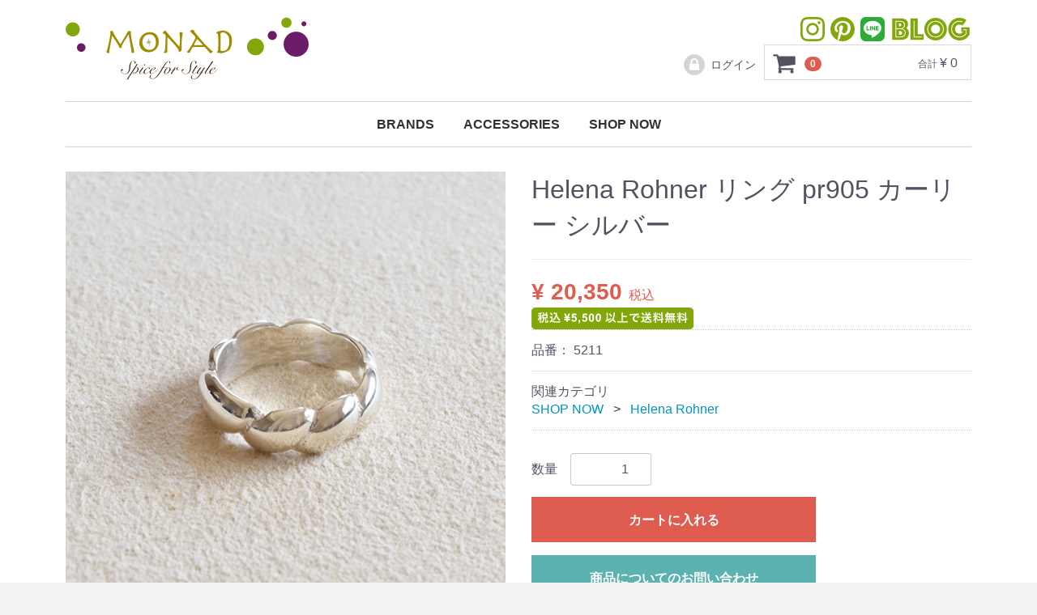

--- FILE ---
content_type: text/html; charset=UTF-8
request_url: https://monad.jp/products/detail/1538
body_size: 5683
content:
<!DOCTYPE html>
<html lang="ja">
<head>
<meta charset="utf-8">
<meta http-equiv="X-UA-Compatible" content="IE=edge">
<title>
Helena Rohner リング pr905 カーリー シルバー | MONAD
</title>
<meta name="viewport" content="width=device-width, initial-scale=1">
<link rel="icon" href="/html/template/default/img/common/favicon.ico">
<link rel="apple-touch-icon" href="/html/template/default/img/common/apple-touch-icon.png">
<link rel="stylesheet" href="/html/template/default/css/style.css?v=3.0.16">
<link rel="stylesheet" href="/html/template/default/css/slick.css?v=3.0.16">
<link rel="stylesheet" href="/html/template/default/css/default.css?v=3.0.16">
<!-- for original theme CSS -->

<script src="https://ajax.googleapis.com/ajax/libs/jquery/1.11.3/jquery.min.js"></script>
<script>window.jQuery || document.write('<script src="/html/template/default/js/vendor/jquery-1.11.3.min.js?v=3.0.16"><\/script>')</script>


<!-- Clarity tracking code for http://monad.jp/ -->
<script>
    (function(c,l,a,r,i,t,y){
        c[a]=c[a]||function(){(c[a].q=c[a].q||[]).push(arguments)};
        t=l.createElement(r);t.async=1;t.src="https://www.clarity.ms/tag/"+i;
        y=l.getElementsByTagName(r)[0];y.parentNode.insertBefore(t,y);
    })(window, document, "clarity", "script", "56zj6y3dqb");
</script>
<meta name="msvalidate.01" content="70C50F48E62517B476E409B6FB5D6BE7">
<meta name="p:domain_verify" content="85fa6d40f75ae8548b6d859ba80637d6">
</head>
<body id="page_product_detail" class="product_page">
<div id="wrapper">
    <header id="header">
        <div class="container-fluid inner">
                                                            <!-- ▼ヘッダのロゴ -->
            <div class="header_logo_area">
                          <a href="https://monad.jp/">
                          <img class="pc" src="/html/template/default/img/top/monad_logo.svg" width="300" height="90" alt="MONAD">
                          <img class="sp" src="/html/template/default/img/top/monad_logo.svg" alt="MONAD">
                          </a>
            </div>
        <!-- ▲ヘッダのロゴ -->
    <!-- ▼カゴの中 -->
                        <div id="cart_area">
<div class="pc" align="right"><span style="line-height:250%">
<a href="http://instagram.com/monadtokyo" target="_blank" rel="noopener"><img src="/html/template/default/img/social_icon/instagram.svg"></a> 
<a href="http://www.pinterest.com/monadtokyo/" target="_blank" rel="noopener"><img src="/html/template/default/img/social_icon/pinterest.svg"></a> 
<a href="https://page.line.me/monad" target="_blank" rel="noopener"><img src="/html/template/default/img/social_icon/line.svg"></a> 
<a href="https://blog.monad.jp/" target="_blank" rel="noopener"><img src="/html/template/default/img/social_icon/blog.svg"></a>
</span></div>
    <p class="clearfix cart-trigger"><a href="#cart">
            <svg class="cb cb-shopping-cart">
                <use xlink:href="#cb-shopping-cart"></use>
            </svg>
            <span class="badge">0</span>
            <svg class="cb cb-close">
                <use xlink:href="#cb-close"></use>
            </svg>
        </a>
        <span class="cart_price pc">合計 <span class="price">¥ 0</span></span></p>
    <div id="cart" class="cart">
        <div class="inner">
                                                    <div class="btn_area">
                    <div class="message">
                        <p class="errormsg bg-danger" style="margin-bottom: 20px;">
                            現在カート内に<br>商品はございません。
                        </p>
                    </div>
                </div>
                    </div>
    </div>
    <div id="member" class="member drawer_block pc">
        <ul class="member_link">
            <li>
                <a href="https://monad.jp/mypage/login">
                    <svg class="cb cb-lock-circle"><use xlink:href="#cb-lock-circle"></use></svg>ログイン
                </a>
            </li>
        </ul>
    </div>
</div>
                <!-- ▲カゴの中 -->
    <!-- ▼トップメニュー -->
                        <nav id="category" class="drawer_block pc">
    <ul class="category-nav">
<li><a href="https://monad.jp/#brands" target="_top">
<span onmouseover="this.innerHTML=' ブ ラ ン ド '" onmouseout="this.innerHTML='BRANDS'">
BRANDS</span></a></li>
                <li>
        <a href="https://monad.jp/products/list?category_id=7">
            ACCESSORIES
        </a>
                    <ul>
                                    <li>
        <a href="https://monad.jp/products/list?category_id=8">
            ネックレス
        </a>
            </li>

                                    <li>
        <a href="https://monad.jp/products/list?category_id=9">
            ピアス
        </a>
            </li>

                                    <li>
        <a href="https://monad.jp/products/list?category_id=11">
            リング
        </a>
            </li>

                                    <li>
        <a href="https://monad.jp/products/list?category_id=12">
            ブレスレット
        </a>
            </li>

                                    <li>
        <a href="https://monad.jp/products/list?category_id=13">
            ブローチ
        </a>
            </li>

                                    <li>
        <a href="https://monad.jp/products/list?category_id=14">
            ストール
        </a>
            </li>

                                    <li>
        <a href="https://monad.jp/products/list?category_id=15">
            帽子
        </a>
            </li>

                        </ul>
            </li>

                <li>
        <a href="https://monad.jp/products/list?category_id=21">
            SHOP NOW
        </a>
                    <ul>
                                    <li>
        <a href="https://monad.jp/products/list?category_id=43">
            ADER.bijoux
        </a>
            </li>

                                    <li>
        <a href="https://monad.jp/products/list?category_id=27">
            Helena Rohner
        </a>
            </li>

                                    <li>
        <a href="https://monad.jp/products/list?category_id=47">
            INOUI EDITIONS
        </a>
            </li>

                                    <li>
        <a href="https://monad.jp/products/list?category_id=28">
            JOIDART
        </a>
            </li>

                                    <li>
        <a href="https://monad.jp/products/list?category_id=32">
            Nicki Marquardt
        </a>
            </li>

                        </ul>
            </li>

        </ul> <!-- category-nav -->
</nav>
                <!-- ▲トップメニュー -->

                                                    <p id="btn_menu"><a class="nav-trigger" href="#nav">Menu<span></span></a></p>
        </div>
    </header>

    <div id="contents" class="theme_main_only">

        <div id="contents_top">
                                                            <!-- ▼Google Tag -->
            <!-- Google tag (gtag.js) -->
<script async src="https://www.googletagmanager.com/gtag/js?id=G-WG7ZH72G59"></script>
<script>
  window.dataLayer = window.dataLayer || [];
  function gtag(){dataLayer.push(arguments);}
  gtag('js', new Date());

  gtag('config', 'G-WG7ZH72G59');
</script>

<script type="application/ld+json">
{
  "@context" : "http://schema.org",
  "@type" : "WebSite",
  "name" : "MONAD",
  "alternateName" : ["MONAD - スペインジュエリー", "モナド - スペインジュエリー"],
  "url" : "https://monad.jp/"
}
</script>
        <!-- ▲Google Tag -->

                                                </div>

        <div class="container-fluid inner">
                                    
            <div id="main">
                                                
                <div id="main_middle">
                        
    <!-- ▼item_detail▼ -->
    <div id="item_detail">
        <div id="detail_wrap" class="row">
            <!--★画像★-->
            <div id="item_photo_area" class="col-sm-6">
                <div id="detail_image_box__slides" class="slides">
                                                                    <div id="detail_image_box__item--1"><img src="/html/upload/save_image/5211_1_640.jpg"></div>
                                                <div id="detail_image_box__item--2"><img src="/html/upload/save_image/5211_2_640.jpg"></div>
                                                <div id="detail_image_box__item--3"><img src="/html/upload/save_image/5211_3_640.jpg"></div>
                                                <div id="detail_image_box__item--4"><img src="/html/upload/save_image/5211_10_640.jpg"></div>
                                                            </div>
            </div>

            <section id="item_detail_area" class="col-sm-6">

                <!--★商品名★-->
                <h3 id="detail_description_box__name" class="item_name">Helena Rohner リング pr905 カーリー シルバー</h3>
                <div id="detail_description_box__body" class="item_detail">

                                            <hr>
                    <!--★通常価格★-->
                                            <p id="detail_description_box__normal_price" class="normal_price"><span class="price01_default"></span></p>
                                            <!--★販売価格★-->
                    <p id="detail_description_box__sale_price" class="sale_price text-primary"> <span class="price02_default">¥ 20,350</span> <span class="small">税込</span></p>
                    <!--▼送料-->
            <p><img src="/html/user_data/features_img/shipping.svg"></p>

                    <!--▼商品コード-->
                    <p id="detail_description_box__item_range_code" class="item_code">品番： <span id="item_code_default">
                        5211
                                                </span> </p>
                    <!--▲商品コード-->

                    <!-- ▼関連カテゴリ▼ -->
                    <div id="relative_category_box" class="relative_cat">
                        <p>関連カテゴリ</p>
                                                  <ol id="relative_category_box__relative_category--1538_1">
                                                                                                            </ol>
                                                <ol id="relative_category_box__relative_category--1538_2">
                                                                                                                                                                    </ol>
                                                <ol id="relative_category_box__relative_category--1538_3">
                                                                                                            </ol>
                                                <ol id="relative_category_box__relative_category--1538_4">
                                                                                    <li><a id="relative_category_box__relative_category--1538_4_21" href="https://monad.jp/products/list?category_id=21">SHOP NOW</a></li>
                                                                                                                <li><a id="relative_category_box__relative_category--1538_4_27" href="https://monad.jp/products/list?category_id=27">Helena Rohner</a></li>
                                                                                </ol>
                                            </div>
                    <!-- ▲関連カテゴリ▲ -->

                    <form action="?" method="post" id="form1" name="form1">
                        <!--▼買い物かご-->
                        <div id="detail_cart_box" class="cart_area">
                            
                                                                
                                                                <dl id="detail_cart_box__cart_quantity" class="quantity">
                                    <dt>数量</dt>
                                    <dd>
                                        <input type="number" id="quantity" name="quantity" required="required" min="1" maxlength="9" class="form-control" value="1">
                                        
                                    </dd>
                                </dl>

                                <div class="extra-form">
                                                                                                                                                                                                                                                                                                                                                                                                                                                                </div>

                                                                <div id="detail_cart_box__button_area" class="btn_area">
                                    <ul id="detail_cart_box__insert_button" class="row">
                                        <li class="col-xs-12 col-sm-8"><button type="submit" id="add-cart" class="btn btn-primary btn-block prevention-btn prevention-mask">カートに入れる</button></li>
                                    </ul>
                                                                    </div>                                                      </div>
                        <!--▲買い物かご-->
                        <div style="display: none"><input type="hidden" id="mode" name="mode"></div>
<div style="display: none"><input type="hidden" id="product_id" name="product_id" value="1538"></div>
<div style="display: none"><input type="hidden" id="product_class_id" name="product_class_id" value="1821"></div>
<div style="display: none"><input type="hidden" id="_token" name="_token" value="7Nz9eAlc_YXhV4cC2pdSxQ1lGJI38Fe8f3IoRjXcp2o"></div>
                    </form>
<form name="contact_product" id="contact_product" action="https://monad.jp/contact" method="post">
    <input type="hidden" name="product_id" value="1538">
    <div class="btn_area">
        <ul class="row">
            <li class="col-xs-12 col-sm-8"><button type="submit" class="btn btn-success btn-block">商品についてのお問い合わせ</button></li>
        </ul>
    </div>
</form>

                    <!--★商品説明★-->

                                
                    <!--<p id="detail_not_stock_box__description_detail" class="item_comment">波のようなうねりをかたどったリング。シンプルなデザインですが、丸みとふくらみのある造形が印象的です。<br />
<br />
<a href="{{ url(app.config.user_data_route, {"route": "care"}) }}"><img src="{{ app.config.user_data_urlpath }}/service_img/care.jpg"></a><br />
<br />
＊ブランド/デザイナーについては<a href="{{ url(app.config.user_data_route, {"route": "brands/Helena_Rohner"}) }}">こちら</a><br />
<br />
<b>［ 詳細 ］</b><br />
素材：スターリングシルバー（SV925）<br />
サイズ：13号　<br />
アーム幅：0.7cm<br />
重さ：7.0g<br />
デザイン/制作：スペイン</p>-->
                    <p class="item_comment">波のようなうねりをかたどったリング。シンプルなデザインですが、丸みとふくらみのある造形が印象的です。<br>
<br>
<a href="https://monad.jp/user_data/care"><img src="/html/user_data/service_img/care.jpg"></a><br>
<br>
＊ブランド/デザイナーについては<a href="https://monad.jp/user_data/brands/Helena_Rohner">こちら</a><br>
<br>
<b>［ 詳細 ］</b><br>
素材：スターリングシルバー（SV925）<br>
サイズ：13号　<br>
アーム幅：0.7cm<br>
重さ：7.0g<br>
デザイン/制作：スペイン</p>
                </div>
                <!-- /.item_detail -->

            </section>
            <!--詳細ここまで-->
        </div>

                    </div>
    <!-- ▲item_detail▲ -->
                </div>

                                                            </div>

                                    
                                    
        </div>

        <footer id="footer">
                                                            <!-- ▼フッタ -->
            
<div style="text-align:center;" class="container-fluid inner">

	<div class="footer_logo_area">

	<div class="row">

<div class="list col-xs-12 col-sm-3">
<h4>ABOUT US</h4>
	<p><a href="https://monad.jp/help/about">MONADについて</a><br>
	<a href="https://monad.jp/help/tradelaw">特定商取引法に基づく表記</a><br>
	<a href="https://monad.jp/help/privacy">プライバシーポリシー</a></p>
<br>
</div>

<div class="list col-xs-12 col-sm-3">
<h4>CONTACT US</h4>
	<p><a href="https://monad.jp/contact">お問い合わせフォーム</a><br>
	<img src="/html/template/default/img/social_icon/line.svg" width="20" height="20"> <a href="https://page.line.me/monad" target="_blank" rel="noopener">LINE </a><br>
	<a href="mailto:info@monad.jp"><img src="/html/template/default/img/social_icon/mail.svg" width="20" height="20"> info@monad.jp</a></p>
<br>
</div>

<div class="list col-xs-12 col-sm-3">
<h4>SHOPPING GUIDE</h4>
	<p><a href="https://monad.jp/help/guide">ご注文方法</a><br>
	<a href="https://monad.jp/help/agreement">お支払い方法</a><br>
	<a href="https://monad.jp/user_data/shipping">商品の発送</a><br>
	<a href="https://monad.jp/user_data/return">返品・交換</a></p>
<br>
</div>

<div class="list col-xs-12 col-sm-3">
<h4>OUR SERVICE</h4>
	<p><a href="https://monad.jp/user_data/gift">ギフトラッピング</a><br>
	<a href="https://monad.jp/user_data/parts">ジュエリーパーツ</a><br>
	<a href="https://monad.jp/user_data/care">お手入れ・お修理</a><br>
</p>
</div>

	</div>

	<p class="logo"> 
	<a href="https://monad.jp/">MONAD</a> <a href="http://instagram.com/monadtokyo" target="_blank" rel="noopener"><img src="/html/template/default/img/social_icon/instagram.svg" width="20" height="20"></a> <a href="http://www.pinterest.com/monadtokyo/" target="_blank" rel="noopener"><img src="/html/template/default/img/social_icon/pinterest.svg" width="20" height="20"></a></p>
	<p class="copyright">
	<small>copyright (c) MONAD all rights reserved.</small></p>
	</div>

</div>
        <!-- ▲フッタ -->

                                        
        </footer>

    </div>

    <div id="drawer" class="drawer sp">
    </div>

</div>

<div class="overlay"></div>

<script src="/html/template/default/js/vendor/bootstrap.custom.min.js?v=3.0.16"></script>
<script src="/html/template/default/js/vendor/slick.min.js?v=3.0.16"></script>
<script src="/html/template/default/js/function.js?v=3.0.16"></script>
<script src="/html/template/default/js/eccube.js?v=3.0.16"></script>
<script>
$(function () {
    $('#drawer').append($('.drawer_block').clone(true).children());
    $.ajax({
        url: '/html/template/default/img/common/svg.html',
        type: 'GET',
        dataType: 'html',
    }).done(function(data){
        $('body').prepend(data);
    }).fail(function(data){
    });
});
</script>
<script src="/html/plugin/ImgExpansion/js/zoomsl-3.0.min.js"></script>
<script>
    var size = $(window).width();
    $(window).resize(function() {
        size = $(window).width();
    });

    $(window).bind('load', function() {
        zoomer();
    });

    $(window).resize(function() {
        zoomer();
    });

    function zoomer() {
        setTimeout(function () {
            $('.magnifier').remove();
            $('.cursorshade').remove();
            $('.statusdiv').remove();
            $('.tracker').remove();

            if (768 > size) {
                return false;
            }

            $("[id^=detail_image_box__item] img").imagezoomsl({
                zoomrange: [3, 10],
                zoomstart: 3,
                magnifiereffectanimate: 'fadeIn',
                magnifierborder: '0'
            });

        }, 30);
    }
</script>

<script>
    eccube.classCategories = {"__unselected":{"__unselected":{"name":"\u9078\u629e\u3057\u3066\u304f\u3060\u3055\u3044","product_class_id":""}},"__unselected2":{"#":{"classcategory_id2":"","name":"","stock_find":true,"price01":"20,350","price02":"20,350","product_class_id":"1821","product_code":"5211","product_type":"1"}}};

    // 規格2に選択肢を割り当てる。
    function fnSetClassCategories(form, classcat_id2_selected) {
        var $form = $(form);
        var product_id = $form.find('input[name=product_id]').val();
        var $sele1 = $form.find('select[name=classcategory_id1]');
        var $sele2 = $form.find('select[name=classcategory_id2]');
        eccube.setClassCategories($form, product_id, $sele1, $sele2, classcat_id2_selected);
    }

    </script>

<script>
$(function(){
    $('.carousel').slick({
        infinite: false,
        speed: 300,
        prevArrow:'<button type="button" class="slick-prev"><span class="angle-circle"><svg class="cb cb-angle-right"><use xlink:href="#cb-angle-right" />',
        nextArrow:'<button type="button" class="slick-next"><span class="angle-circle"><svg class="cb cb-angle-right"><use xlink:href="#cb-angle-right" />',
        slidesToShow: 4,
        slidesToScroll: 4,
        responsive: [
            {
                breakpoint: 768,
                settings: {
                    slidesToShow: 3,
                    slidesToScroll: 3
                }
            }
        ]
    });

    $('.slides').slick({
        dots: true,
        arrows: false,
        speed: 0,
        customPaging: function(slider, i) {
            return '<button class="thumbnail">' + $(slider.$slides[i]).find('img').prop('outerHTML') + '';
        }
    });

    $('#favorite').click(function() {
        $('#mode').val('add_favorite');
    });

    $('#add-cart').click(function() {
        $('#mode').val('add_cart');
    });

    // bfcache無効化
    $(window).bind('pageshow', function(event) {
        if (event.originalEvent.persisted) {
            location.reload(true);
        }
    });
});
</script>

</body>
</html>


--- FILE ---
content_type: image/svg+xml
request_url: https://monad.jp/html/template/default/img/social_icon/line.svg
body_size: 3226
content:
<?xml version="1.0" encoding="utf-8"?>
<!-- Generator: Adobe Illustrator 16.0.0, SVG Export Plug-In . SVG Version: 6.00 Build 0)  -->
<!DOCTYPE svg PUBLIC "-//W3C//DTD SVG 1.1//EN" "http://www.w3.org/Graphics/SVG/1.1/DTD/svg11.dtd">
<svg version="1.1" id="レイヤー_1" xmlns="http://www.w3.org/2000/svg" xmlns:xlink="http://www.w3.org/1999/xlink" x="0px"
	 y="0px" width="30px" height="30px" viewBox="0 0 30 30" enable-background="new 0 0 30 30" xml:space="preserve">
<g>
	<path fill="#2DAD38" d="M23.5,30h-17C2.91,30,0,27.091,0,23.5V6.499C0,2.912,2.91,0,6.5,0h17C27.09,0,30,2.912,30,6.499V23.5
		C30,27.091,27.09,30,23.5,30"/>
	<path fill="#FFFFFF" d="M25.874,13.682c0-4.886-4.899-8.864-10.923-8.864c-6.021,0-10.923,3.978-10.923,8.864
		c0,4.381,3.887,8.049,9.136,8.747c0.354,0.075,0.84,0.234,0.962,0.538c0.109,0.274,0.072,0.706,0.035,0.986
		c0,0-0.129,0.771-0.155,0.936c-0.049,0.276-0.221,1.079,0.945,0.588c1.165-0.49,6.29-3.702,8.582-6.343l0,0
		C25.115,17.399,25.874,15.638,25.874,13.682"/>
	<path fill="#2DAD38" d="M12.731,11.319h-0.766c-0.117,0-0.213,0.096-0.213,0.211v4.762c0,0.116,0.096,0.213,0.213,0.213h0.766
		c0.117,0,0.213-0.097,0.213-0.213V11.53C12.944,11.415,12.848,11.319,12.731,11.319"/>
	<path fill="#2DAD38" d="M18.006,11.319H17.24c-0.119,0-0.213,0.096-0.213,0.211v2.827l-2.181-2.942
		c-0.006-0.007-0.01-0.017-0.017-0.025c0,0-0.001,0-0.001-0.001c-0.005-0.002-0.009-0.006-0.014-0.01c0,0-0.002-0.004-0.003-0.004
		c-0.004-0.004-0.008-0.006-0.012-0.01c-0.002-0.002-0.002-0.002-0.006-0.005s-0.008-0.005-0.011-0.006
		c0-0.004-0.004-0.004-0.006-0.006c-0.004-0.002-0.008-0.004-0.011-0.004c-0.003-0.004-0.005-0.004-0.008-0.006
		c-0.002,0-0.006-0.002-0.011-0.006c-0.003,0-0.006,0-0.008-0.002c-0.004,0-0.007-0.002-0.012-0.004c-0.002,0-0.004,0-0.008,0
		c-0.004-0.003-0.008-0.003-0.012-0.003c-0.002-0.002-0.006-0.002-0.008-0.002c-0.004,0-0.008,0-0.011,0
		c-0.004-0.002-0.008-0.002-0.012-0.002s-0.004,0-0.008,0h-0.766c-0.117,0-0.213,0.096-0.213,0.211v4.762
		c0,0.116,0.096,0.213,0.213,0.213h0.766c0.118,0,0.214-0.097,0.214-0.213v-2.828l2.184,2.95c0.016,0.02,0.032,0.041,0.054,0.052
		c0.001,0,0.001,0.002,0.002,0.002c0.005,0.004,0.01,0.006,0.014,0.008c0.002,0.002,0.004,0.002,0.006,0.006
		c0.004,0,0.007,0.002,0.011,0.004c0.004,0,0.006,0.004,0.009,0.004s0.005,0,0.006,0c0.007,0.004,0.011,0.008,0.015,0.008
		c0.002,0,0.004,0,0.005,0c0.017,0.004,0.034,0.008,0.055,0.008h0.766c0.116,0,0.212-0.097,0.212-0.213V11.53
		C18.218,11.415,18.122,11.319,18.006,11.319"/>
	<path fill="#2DAD38" d="M10.886,15.311H8.804V11.53c0-0.115-0.096-0.211-0.212-0.211H7.825c-0.117,0-0.211,0.096-0.211,0.211v4.76
		v0.002c0,0.057,0.021,0.107,0.058,0.147c0.002,0,0.002,0.002,0.004,0.002c0.001,0,0.002,0.004,0.002,0.004
		c0.04,0.036,0.09,0.06,0.148,0.06l0,0h3.061c0.117,0,0.211-0.097,0.211-0.215v-0.765C11.097,15.405,11.003,15.311,10.886,15.311"/>
	<path fill="#2DAD38" d="M22.237,12.511c0.117,0,0.212-0.097,0.212-0.213V11.53c0-0.115-0.095-0.211-0.212-0.211h-3.062l0,0
		c-0.057,0-0.109,0.025-0.147,0.061c-0.001,0-0.002,0-0.002,0.003c-0.002,0-0.002,0.003-0.004,0.003
		c-0.037,0.037-0.058,0.088-0.058,0.144l0,0v4.76v0.002c0,0.057,0.021,0.107,0.058,0.147c0.002,0,0.002,0.002,0.004,0.002
		c0,0,0.001,0.004,0.002,0.004c0.04,0.036,0.091,0.06,0.147,0.06l0,0h3.062c0.117,0,0.212-0.099,0.212-0.215v-0.765
		c0-0.119-0.095-0.213-0.212-0.213h-2.082v-0.805h2.082c0.117,0,0.212-0.094,0.212-0.211v-0.767c0-0.118-0.095-0.215-0.212-0.215
		h-2.082v-0.803H22.237z"/>
</g>
<g>
</g>
<g>
</g>
<g>
</g>
<g>
</g>
<g>
</g>
<g>
</g>
</svg>


--- FILE ---
content_type: image/svg+xml
request_url: https://monad.jp/html/template/default/img/top/monad_logo.svg
body_size: 30739
content:
<?xml version="1.0" encoding="utf-8"?>
<!-- Generator: Adobe Illustrator 16.0.0, SVG Export Plug-In . SVG Version: 6.00 Build 0)  -->
<!DOCTYPE svg PUBLIC "-//W3C//DTD SVG 1.1//EN" "http://www.w3.org/Graphics/SVG/1.1/DTD/svg11.dtd">
<svg version="1.1" id="レイヤー_1" xmlns="http://www.w3.org/2000/svg" xmlns:xlink="http://www.w3.org/1999/xlink" x="0px"
	 y="0px" width="300px" height="90px" viewBox="0 0 300 90" enable-background="new 0 0 300 90" xml:space="preserve">
<g>
	<g>
		<g>
			<path fill="#9F8C00" d="M74.11,28.811c0.938-1.638,1.653-2.876,2.134-3.709c0.482-0.847,0.829-1.379,1.038-1.606
				c0.201-0.233,0.405-0.344,0.615-0.344c0.172,0,0.42,0.034,0.726,0.111c0.309,0.073,0.616,0.173,0.925,0.275
				c0.306,0.111,0.573,0.226,0.792,0.348c0.216,0.117,0.324,0.229,0.324,0.313c0,0.35-0.018,0.653-0.065,0.947
				c-0.042,0.288-0.06,0.54-0.06,0.754c0,0.95,0.101,2.16,0.311,3.646c0.205,1.488,0.458,3.065,0.765,4.726
				c0.312,1.67,0.648,3.355,1.017,5.07c0.368,1.708,0.706,3.284,1.014,4.7c0.308,1.425,0.562,2.611,0.77,3.556
				c0.207,0.947,0.31,1.514,0.31,1.693c0,0.184-0.116,0.355-0.352,0.51c-0.237,0.146-0.508,0.279-0.814,0.385
				c-0.311,0.111-0.596,0.197-0.854,0.273c-0.27,0.078-0.444,0.117-0.533,0.117c-0.27,0-0.455-0.061-0.557-0.182
				c-0.101-0.125-0.181-0.396-0.241-0.83c-0.232-2.066-0.515-4.115-0.833-6.119c-0.324-2.002-0.653-3.944-0.991-5.827
				c-0.342-1.875-0.667-3.681-0.992-5.411c-0.319-1.732-0.588-3.357-0.792-4.891c-1.939,3.091-3.481,5.584-4.626,7.483
				c-1.146,1.899-2.03,3.401-2.643,4.514c-0.612,1.123-1.021,1.958-1.215,2.505c-0.188,0.553-0.298,1.021-0.328,1.424
				c-0.029,0.511-0.148,0.858-0.354,1.03c-0.21,0.172-0.512,0.251-0.924,0.251c-0.414,0-0.7-0.089-0.883-0.277
				c-0.173-0.185-0.383-0.579-0.618-1.189c-0.112-0.276-0.362-0.757-0.748-1.445c-0.382-0.688-0.844-1.473-1.391-2.361
				c-0.543-0.888-1.136-1.829-1.781-2.845c-0.646-1.005-1.279-1.987-1.893-2.936c-0.621-0.942-1.183-1.827-1.697-2.636
				c-0.518-0.813-0.918-1.449-1.212-1.906c-0.085,0.367-0.229,1.089-0.441,2.157c-0.202,1.071-0.444,2.302-0.707,3.694
				c-0.262,1.396-0.533,2.854-0.812,4.397c-0.279,1.546-0.537,2.991-0.771,4.319c-0.234,1.327-0.43,2.466-0.567,3.414
				c-0.148,0.945-0.224,1.518-0.224,1.701c0,0.24,0.031,0.48,0.088,0.73c0.057,0.24,0.086,0.482,0.086,0.73
				c0,0.119-0.067,0.232-0.202,0.342c-0.13,0.109-0.344,0.162-0.637,0.162c-0.703,0-1.346-0.08-1.917-0.227
				c-0.572-0.158-0.857-0.492-0.857-1.01c0-0.248,0.071-0.588,0.219-1.033c0.149-0.443,0.354-1.074,0.623-1.9
				c0.146-0.492,0.349-1.262,0.609-2.317c0.27-1.057,0.546-2.261,0.837-3.62c0.298-1.362,0.598-2.79,0.903-4.289
				c0.311-1.5,0.592-2.918,0.837-4.267c0.253-1.345,0.461-2.551,0.619-3.603c0.157-1.053,0.241-1.81,0.241-2.269
				c0-0.517-0.068-0.875-0.215-1.078c-0.146-0.199-0.223-0.483-0.223-0.85c0-0.329,0.223-0.553,0.664-0.663
				c0.437-0.108,0.982-0.162,1.624-0.162c0.501,0,0.827,0.053,0.991,0.162c0.164,0.109,0.274,0.333,0.332,0.663
				c0.089,0.458,0.339,1.103,0.751,1.928c0.41,0.826,0.909,1.747,1.501,2.774c0.584,1.023,1.222,2.092,1.912,3.211
				c0.688,1.116,1.36,2.172,2.002,3.165c0.648,0.988,1.235,1.881,1.766,2.678c0.526,0.793,0.921,1.39,1.188,1.797l2.511-4.175
				C71.862,32.677,73.168,30.447,74.11,28.811z"/>
			<path fill="#9F8C00" d="M123.487,31.652c0.018-0.568,0.022-1.146,0.022-1.732c0-1.038-0.2-1.785-0.596-2.245
				c-0.396-0.458-0.841-0.785-1.324-0.988c-0.481-0.191-0.923-0.374-1.318-0.524c-0.395-0.158-0.594-0.427-0.594-0.831
				c0-0.205,0.16-0.442,0.485-0.683l1.585-1.333c0.234-0.215,0.433-0.352,0.594-0.412c0.158-0.059,0.315-0.096,0.459-0.096
				c0.178,0,0.352,0.058,0.509,0.16c0.165,0.111,0.361,0.313,0.598,0.63c1.7,2.108,3.449,4.217,5.246,6.325
				c1.784,2.115,3.455,4.038,5,5.791c1.541,1.742,2.868,3.217,4.006,4.444c1.123,1.225,1.899,2.013,2.305,2.382
				c0.242-1.553,0.414-3.045,0.521-4.47c0.102-1.415,0.155-2.879,0.155-4.384c0-1.191-0.041-2.228-0.132-3.118
				c-0.088-0.891-0.178-1.634-0.268-2.244c-0.086-0.611-0.174-1.106-0.261-1.473c-0.097-0.372-0.133-0.658-0.133-0.872
				c0.03-0.272,0.149-0.497,0.375-0.666c0.223-0.168,0.494-0.299,0.812-0.386c0.316-0.092,0.654-0.163,1.001-0.187
				c0.35-0.027,0.675-0.046,0.962-0.046c0.414,0,0.693,0.131,0.841,0.391c0.145,0.264,0.221,0.562,0.221,0.894
				c0,0.308-0.076,0.808-0.221,1.519c-0.147,0.695-0.312,1.646-0.489,2.843c-0.17,1.19-0.329,2.687-0.479,4.471
				c-0.149,1.788-0.219,3.94-0.219,6.449c0,0.763,0.012,1.579,0.044,2.449c0.033,0.876,0.043,1.805,0.043,2.78
				c0,0.303-0.126,0.637-0.394,0.994c-0.261,0.34-0.563,0.662-0.896,0.955c-0.334,0.291-0.669,0.533-0.995,0.73
				c-0.328,0.205-0.541,0.303-0.663,0.303c-0.144,0-0.271-0.172-0.374-0.5c-0.101-0.344-0.225-0.775-0.373-1.289
				c-0.146-0.514-0.359-1.098-0.636-1.744c-0.274-0.643-0.685-1.287-1.213-1.924c-1.146-1.413-2.324-2.785-3.544-4.145
				c-1.219-1.37-2.367-2.639-3.444-3.818c-1.066-1.183-2.036-2.221-2.905-3.142c-0.869-0.917-1.521-1.642-1.956-2.157
				c-0.097,1.285-0.175,2.604-0.236,3.965c-0.059,1.363-0.104,2.681-0.114,3.972c-0.018,1.283-0.036,2.485-0.05,3.604
				c-0.016,1.113-0.02,2.053-0.02,2.826c0,0.676,0.012,1.354,0.045,2.038c0.025,0.688,0.046,1.217,0.046,1.582
				c0,0.246-0.049,0.494-0.15,0.762c-0.104,0.256-0.316,0.432-0.632,0.521c-0.704,0.186-1.234,0.314-1.607,0.406
				c-0.359,0.102-0.705,0.145-1.025,0.145c-0.562,0-0.841-0.217-0.841-0.643c0-0.24,0.071-0.48,0.222-0.711
				c0.146-0.229,0.313-0.52,0.508-0.871c0.187-0.355,0.368-0.812,0.548-1.398c0.178-0.582,0.292-1.326,0.351-2.254l0.526-11.332
				C123.45,32.785,123.472,32.215,123.487,31.652z"/>
			<path fill="#9F8C00" d="M157.278,43.321c-0.561,0.288-1.043,0.817-1.45,1.589l-2.2,4.002c-0.146,0.27-0.232,0.561-0.269,0.873
				c-0.031,0.303-0.248,0.453-0.657,0.453c-0.826,0-1.484-0.088-1.985-0.275c-0.504-0.174-0.744-0.439-0.744-0.771
				c0-0.273,0.145-0.564,0.438-0.873c0.287-0.305,0.63-0.717,1.016-1.236c0.526-0.701,1.115-1.545,1.758-2.53
				c0.644-0.969,1.288-1.989,1.935-3.063c0.652-1.073,1.279-2.147,1.896-3.234c0.617-1.085,1.158-2.091,1.636-3.001
				c0.468-0.917,0.853-1.722,1.138-2.414c0.294-0.684,0.438-1.164,0.438-1.438c0-0.613-0.492-1.443-1.49-2.48l-3.617-3.804
				c-0.409-0.46-0.752-0.786-1.045-0.964c-0.297-0.186-0.444-0.396-0.444-0.636c0-0.125,0.108-0.271,0.327-0.445
				c0.219-0.162,0.473-0.332,0.77-0.501c0.298-0.16,0.596-0.31,0.904-0.437c0.298-0.125,0.562-0.181,0.768-0.181
				c0.408,0,0.734,0.017,0.975,0.047c0.228,0.032,0.435,0.095,0.59,0.203c0.162,0.109,0.294,0.27,0.396,0.485
				c0.103,0.213,0.227,0.504,0.377,0.869c0.062,0.187,0.244,0.49,0.553,0.917c0.309,0.428,0.625,0.856,0.938,1.289
				c2.383,2.996,4.444,5.523,6.171,7.564c1.736,2.051,3.308,3.85,4.729,5.392c1.435,1.547,2.793,2.943,4.106,4.201
				c1.312,1.245,2.737,2.603,4.295,4.037c0.294,0.271,0.575,0.459,0.838,0.547c0.269,0.094,0.489,0.166,0.688,0.229
				c0.188,0.062,0.341,0.146,0.458,0.25c0.113,0.109,0.177,0.303,0.177,0.58c0,0.111-0.079,0.295-0.244,0.52
				c-0.162,0.229-0.362,0.453-0.598,0.691c-0.227,0.229-0.466,0.416-0.697,0.574c-0.236,0.145-0.439,0.227-0.619,0.227h-1.324
				c-0.233,0-0.402-0.105-0.48-0.32c-0.095-0.217-0.214-0.418-0.357-0.602c-0.965-1.373-2.935-3.637-5.901-6.771H159.79
				C158.679,42.882,157.839,43.024,157.278,43.321z M159.444,38.317c-0.385,0.692-0.643,1.158-0.75,1.366
				c-0.121,0.223-0.18,0.403-0.18,0.554c0,0.124,0.033,0.22,0.103,0.298c0.081,0.072,0.265,0.126,0.558,0.155
				c0.299,0.031,0.734,0.058,1.322,0.068c0.587,0.017,1.412,0.026,2.466,0.026c1.146,0,2.101-0.01,2.865-0.026
				c0.759-0.01,1.374-0.037,1.847-0.068c0.479-0.029,0.822-0.066,1.066-0.112c0.232-0.043,0.403-0.101,0.52-0.162l-6.916-7.312
				L159.444,38.317z"/>
			<path fill="#9F8C00" d="M191.528,50.695c-0.286-0.043-0.539-0.088-0.773-0.119l-2.471-0.32c-0.499-0.062-0.854-0.15-1.076-0.256
				c-0.22-0.105-0.336-0.275-0.336-0.525c0-0.236,0.069-0.436,0.214-0.576c0.122-0.135,0.265-0.287,0.422-0.477
				c0.17-0.189,0.327-0.445,0.478-0.783c0.137-0.336,0.231-0.809,0.258-1.416c0.084-1.836,0.149-3.728,0.209-5.648
				c0.05-1.927,0.071-3.721,0.071-5.373c0-0.677-0.021-1.397-0.056-2.178c-0.048-0.786-0.109-1.552-0.184-2.323
				c-0.063-0.763-0.15-1.477-0.244-2.136c-0.078-0.65-0.17-1.199-0.255-1.625c-0.067-0.278-0.189-0.438-0.378-0.484
				c-0.194-0.049-0.384-0.082-0.573-0.112c-0.193-0.03-0.365-0.086-0.529-0.162c-0.163-0.078-0.239-0.289-0.239-0.618
				c0-0.434,0.109-0.731,0.326-0.901c0.228-0.166,0.715-0.371,1.479-0.613l3.089-0.923c0.647-0.181,1.164-0.314,1.569-0.385
				c0.388-0.078,0.696-0.115,0.898-0.115c0.089,0,0.439,0.03,1.057,0.088c0.623,0.062,1.366,0.21,2.234,0.458
				c0.856,0.242,1.793,0.602,2.8,1.081c0.996,0.476,1.916,1.125,2.75,1.951c0.842,0.823,1.541,1.855,2.104,3.099
				c0.551,1.242,0.834,2.734,0.834,4.479c0,1.59-0.049,2.989-0.135,4.201c-0.095,1.21-0.241,2.293-0.466,3.236
				c-0.219,0.948-0.505,1.815-0.854,2.596c-0.357,0.777-0.795,1.549-1.321,2.313c-0.329,0.465-0.774,0.9-1.347,1.312
				c-0.57,0.408-1.2,0.785-1.89,1.123c-0.694,0.334-1.408,0.643-2.142,0.922c-0.734,0.273-1.422,0.51-2.049,0.686
				c-0.63,0.186-1.177,0.324-1.649,0.438c-0.468,0.104-0.794,0.158-0.977,0.158C192.093,50.766,191.812,50.744,191.528,50.695z
				 M191.282,42.375c-0.021,1.121-0.021,2.147-0.021,3.101c0,1.159,0.113,1.895,0.348,2.194c0.233,0.305,0.612,0.465,1.149,0.465
				c1.376,0,2.63-0.184,3.763-0.553c1.131-0.367,2.103-1.039,2.936-2.018c0.821-0.979,1.464-2.31,1.917-3.992
				c0.45-1.683,0.678-3.84,0.678-6.466c0-1.925-0.318-3.539-0.969-4.819c-0.637-1.284-1.399-2.32-2.271-3.094
				c-0.863-0.777-1.724-1.347-2.566-1.68c-0.86-0.338-1.497-0.5-1.902-0.5c-0.492,0-1.04,0.101-1.637,0.295
				c-0.582,0.197-1.047,0.422-1.402,0.669v12.977C191.303,40.122,191.303,41.256,191.282,42.375z"/>
			<g>
				<path fill="#9F8C00" d="M91.67,33.434c0.493-1.559,1.289-2.987,2.383-4.269c1.088-1.285,2.494-2.338,4.208-3.149
					c1.706-0.808,3.783-1.221,6.218-1.221c1.406,0,2.749,0.241,4.019,0.718c1.27,0.476,2.38,1.204,3.331,2.209
					c0.961,0.992,1.718,2.263,2.278,3.808c0.562,1.547,0.844,3.376,0.844,5.481c0,2.027-0.358,3.814-1.086,5.376
					c-0.714,1.567-1.677,2.87-2.878,3.927c-1.204,1.059-2.567,1.863-4.103,2.416c-1.539,0.547-3.131,0.82-4.794,0.82
					c-1.302,0-2.623-0.238-3.966-0.734c-1.343-0.488-2.542-1.215-3.597-2.18c-1.059-0.959-1.929-2.165-2.593-3.603
					c-0.673-1.439-1.006-3.108-1.006-5.007C90.929,36.526,91.172,34.996,91.67,33.434z M95.078,39.7
					c0.255,1.047,0.703,2.078,1.356,3.103c0.649,1.019,1.549,1.924,2.673,2.69c1.133,0.769,2.581,1.144,4.344,1.144
					c0.744,0,1.576-0.113,2.493-0.363c0.924-0.24,1.793-0.703,2.621-1.381c0.833-0.676,1.519-1.603,2.07-2.778
					c0.542-1.179,0.82-2.69,0.82-4.522c0-1.902-0.23-3.496-0.693-4.78c-0.458-1.292-1.056-2.315-1.796-3.104
					c-0.742-0.78-1.595-1.348-2.546-1.706c-0.956-0.347-1.943-0.524-2.97-0.524c-1.375,0-2.61,0.264-3.708,0.804
					c-1.091,0.536-2.008,1.244-2.753,2.135c-0.741,0.893-1.309,1.927-1.698,3.127c-0.385,1.188-0.578,2.448-0.578,3.766
					C94.715,37.867,94.835,38.664,95.078,39.7z"/>
			</g>
			<g>
				<path fill="#9F8C00" stroke="#A28F66" stroke-width="0.5" d="M100.55,40.068c1.912-1.452,3.011-3.623,3.976-5.462"/>
				<path fill="#9F8C00" stroke="#A28F66" stroke-width="0.5" d="M100.415,36.007c2.027,0,3.118,2.125,4.385,3.391"/>
				<g>
					<path fill="#9F8C00" stroke="#A28F66" stroke-width="0.5" d="M99.394,37.373c2.197,0.256,4.743-0.448,7.098-0.448"/>
					<path fill="#9F8C00" stroke="#A28F66" stroke-width="0.5" d="M102.822,32.611c-1.155,2.474,0.793,6.215,0.593,9.14"/>
				</g>
			</g>
		</g>
		<path fill="#6B1C66" d="M300,39.601c0,8.552-6.943,15.491-15.495,15.491c-8.565,0-15.497-6.939-15.497-15.491
			c0-8.561,6.932-15.495,15.497-15.495C293.057,24.106,300,31.04,300,39.601z"/>
		<circle fill="#82A70B" cx="8.804" cy="21.327" r="8.804"/>
		<path fill="#6B1C66" d="M24.551,43.749c0,2.917-2.367,5.285-5.285,5.285c-2.915,0-5.279-2.367-5.279-5.285
			c0-2.915,2.364-5.279,5.279-5.279C22.185,38.47,24.551,40.833,24.551,43.749z"/>
		<path fill="#82A70B" d="M278.876,13.024c0,3.505-2.839,6.341-6.341,6.341c-3.503,0-6.339-2.836-6.339-6.341
			c0-3.5,2.836-6.336,6.339-6.336C276.037,6.688,278.876,9.523,278.876,13.024z"/>
		<path fill="#6B1C66" d="M297.187,14.427c0,1.691-1.368,3.062-3.055,3.062c-1.7,0-3.069-1.371-3.069-3.062s1.369-3.063,3.069-3.063
			C295.818,11.364,297.187,12.735,297.187,14.427z"/>
		<path fill="#82A70B" d="M244.797,42.92c0,5.775-4.682,10.457-10.456,10.457c-5.781,0-10.459-4.682-10.459-10.457
			c0-5.777,4.678-10.46,10.459-10.46C240.115,32.46,244.797,37.143,244.797,42.92z"/>
		<path fill="#6B1C66" d="M255.1,23.223c3.081,0,5.579,2.498,5.579,5.578c0,3.081-2.498,5.578-5.579,5.578
			c-3.078,0-5.575-2.497-5.575-5.578C249.524,25.721,252.021,23.223,255.1,23.223z"/>
	</g>
	<g>
		<path fill="#40220F" d="M69.622,70.443c0.338,0,0.593,0.08,0.764,0.232c0.17,0.156,0.255,0.359,0.255,0.611
			c0,0.219-0.065,0.406-0.199,0.564c-0.133,0.152-0.31,0.232-0.531,0.232c-0.074,0-0.158-0.02-0.254-0.059
			c-0.097-0.035-0.167-0.092-0.211-0.164c-0.163,0.178-0.27,0.391-0.32,0.641c-0.053,0.252-0.078,0.52-0.078,0.797
			c0,0.385,0.092,0.754,0.276,1.109c0.185,0.354,0.45,0.664,0.797,0.932c0.348,0.264,0.766,0.477,1.251,0.641
			c0.488,0.162,1.026,0.244,1.617,0.244c1.004,0,1.854-0.23,2.546-0.688c0.694-0.457,1.255-1.045,1.684-1.764
			c0.429-0.715,0.737-1.508,0.929-2.377c0.192-0.871,0.296-1.713,0.311-2.527c0.016-1.311,0.145-2.492,0.388-3.541
			s0.589-1.938,1.041-2.668c0.451-0.73,1.011-1.295,1.684-1.693c0.671-0.398,1.441-0.6,2.313-0.6c0.781,0,1.417,0.189,1.903,0.564
			c0.487,0.377,0.73,0.869,0.73,1.473c0,0.473-0.167,0.828-0.499,1.064c-0.331,0.234-0.727,0.352-1.185,0.352
			c0.162-0.248,0.284-0.494,0.366-0.73c0.08-0.234,0.121-0.531,0.121-0.883c0-0.533-0.154-0.928-0.465-1.188
			c-0.31-0.258-0.679-0.389-1.108-0.389c-0.575,0-1.064,0.115-1.471,0.346c-0.407,0.229-0.75,0.541-1.03,0.939
			c-0.281,0.396-0.506,0.863-0.675,1.396c-0.171,0.531-0.307,1.098-0.41,1.693c-0.104,0.598-0.182,1.215-0.232,1.85
			c-0.052,0.635-0.1,1.264-0.144,1.883c-0.104,1.518-0.374,2.777-0.809,3.773s-0.972,1.789-1.605,2.381
			c-0.635,0.592-1.344,1.004-2.126,1.24c-0.781,0.236-1.586,0.354-2.413,0.354c-0.664,0-1.273-0.105-1.827-0.32
			c-0.555-0.215-1.029-0.51-1.428-0.887c-0.398-0.375-0.706-0.822-0.919-1.34c-0.214-0.518-0.32-1.084-0.32-1.703
			c0-0.52,0.118-0.943,0.354-1.285C68.928,70.613,69.238,70.443,69.622,70.443z"/>
		<path fill="#40220F" d="M89.153,64.223c-0.783,1.195-1.595,2.369-2.436,3.521c-0.843,1.15-1.646,2.334-2.414,3.543l0.043,0.045
			c0.222-0.295,0.479-0.617,0.776-0.965c0.294-0.348,0.611-0.672,0.951-0.975c0.34-0.301,0.708-0.555,1.107-0.754
			s0.805-0.297,1.218-0.297c0.473,0,0.871,0.125,1.196,0.375c0.323,0.252,0.485,0.688,0.485,1.309c0,0.383-0.052,0.748-0.154,1.094
			c-0.104,0.35-0.24,0.674-0.409,0.977c-0.171,0.303-0.362,0.584-0.577,0.842c-0.214,0.256-0.432,0.498-0.653,0.721l0.044,0.043
			c1.062-0.191,2.026-0.553,2.89-1.084c0.865-0.531,1.724-1.328,2.58-2.393l0.177,0.09c-0.664,0.811-1.283,1.445-1.859,1.902
			c-0.576,0.459-1.106,0.801-1.594,1.029c-0.487,0.23-0.938,0.391-1.352,0.477C88.759,73.811,88.367,73.9,88,73.988
			c-0.252,0.193-0.536,0.422-0.854,0.689c-0.317,0.266-0.653,0.52-1.007,0.764c-0.354,0.242-0.725,0.449-1.107,0.617
			c-0.385,0.172-0.774,0.254-1.173,0.254c-0.207,0-0.41-0.053-0.609-0.164c-0.199-0.109-0.298-0.291-0.298-0.541
			c0-0.311,0.149-0.568,0.453-0.775c0.303-0.207,0.672-0.373,1.106-0.498c0.436-0.125,0.89-0.223,1.361-0.289
			c0.474-0.064,0.872-0.113,1.197-0.143c0.191-0.223,0.387-0.49,0.586-0.809s0.381-0.654,0.543-1.008
			c0.162-0.355,0.294-0.721,0.397-1.096c0.104-0.379,0.155-0.732,0.155-1.053c0-0.518-0.074-0.854-0.222-1.01
			c-0.147-0.152-0.324-0.232-0.53-0.232c-0.341,0-0.698,0.123-1.074,0.367s-0.756,0.562-1.141,0.951
			c-0.384,0.391-0.765,0.826-1.141,1.309c-0.375,0.48-0.728,0.953-1.052,1.428c-0.324,0.471-0.62,0.912-0.886,1.316
			c-0.266,0.406-0.487,0.729-0.664,0.963c-0.134,0.193-0.326,0.475-0.575,0.842c-0.252,0.369-0.532,0.789-0.842,1.264
			c-0.311,0.473-0.639,0.98-0.985,1.527s-0.69,1.094-1.029,1.648c-0.34,0.555-0.664,1.088-0.975,1.605
			c-0.31,0.516-0.584,0.98-0.819,1.396h-1.373c1.993-3.205,4.026-6.383,6.102-9.533c2.073-3.152,4.121-6.336,6.146-9.555h1.462
			V64.223z M84.171,76.047c0.22,0,0.467-0.072,0.741-0.223c0.273-0.146,0.54-0.322,0.797-0.529c0.259-0.205,0.491-0.414,0.699-0.619
			c0.206-0.209,0.354-0.363,0.442-0.465l-0.044-0.045c-0.251,0.045-0.564,0.092-0.941,0.143c-0.377,0.053-0.738,0.121-1.086,0.211
			c-0.346,0.09-0.641,0.211-0.886,0.367c-0.243,0.154-0.364,0.363-0.364,0.629c0,0.178,0.065,0.309,0.199,0.398
			C83.86,76.002,84.008,76.047,84.171,76.047z"/>
		<path fill="#40220F" d="M96.194,68.518c-0.813,1.168-1.5,2.15-2.061,2.945c-0.56,0.797-1.015,1.463-1.362,1.994
			c-0.347,0.529-0.597,0.951-0.752,1.264c-0.155,0.309-0.232,0.561-0.232,0.75c0,0.385,0.155,0.576,0.464,0.576
			c0.296,0,0.64-0.105,1.03-0.32c0.391-0.213,0.801-0.49,1.229-0.83c0.428-0.34,0.855-0.725,1.284-1.154
			c0.428-0.426,0.83-0.852,1.207-1.27c0.376-0.422,0.708-0.826,0.997-1.217c0.288-0.395,0.498-0.713,0.631-0.965l0.177,0.109
			c-0.177,0.295-0.416,0.65-0.72,1.062c-0.304,0.414-0.646,0.84-1.03,1.273c-0.385,0.436-0.79,0.867-1.218,1.293
			c-0.429,0.432-0.863,0.814-1.307,1.154s-0.875,0.609-1.295,0.818c-0.42,0.207-0.809,0.309-1.162,0.309
			c-0.398,0-0.693-0.109-0.887-0.33c-0.19-0.223-0.287-0.465-0.287-0.73c0-0.311,0.069-0.639,0.21-0.986
			c0.139-0.348,0.365-0.77,0.674-1.273c0.311-0.5,0.712-1.109,1.208-1.824c0.494-0.719,1.088-1.6,1.783-2.648H96.194z M97.478,64.4
			c0.207,0,0.376,0.072,0.51,0.211c0.133,0.143,0.198,0.312,0.198,0.52c0,0.209-0.065,0.379-0.198,0.521
			c-0.134,0.141-0.305,0.211-0.51,0.211c-0.206,0-0.376-0.07-0.509-0.211c-0.134-0.143-0.199-0.312-0.199-0.521
			c0-0.207,0.065-0.377,0.199-0.52C97.102,64.473,97.271,64.4,97.478,64.4z"/>
		<path fill="#40220F" d="M106.047,70.578c-0.34,0.545-0.785,1.133-1.339,1.76s-1.154,1.215-1.805,1.76
			c-0.797,0.664-1.594,1.199-2.391,1.604c-0.798,0.406-1.58,0.609-2.348,0.609c-0.547,0-1.005-0.143-1.374-0.43
			c-0.368-0.287-0.554-0.713-0.554-1.273c0-0.709,0.203-1.434,0.609-2.17c0.405-0.74,0.915-1.414,1.527-2.027
			c0.612-0.609,1.285-1.107,2.016-1.494c0.731-0.385,1.421-0.574,2.07-0.574c0.428,0,0.802,0.076,1.118,0.232
			c0.316,0.152,0.477,0.424,0.477,0.809c0,0.178-0.048,0.324-0.144,0.441c-0.097,0.119-0.215,0.215-0.354,0.289
			c-0.142,0.072-0.295,0.127-0.465,0.166c-0.171,0.037-0.321,0.061-0.454,0.078c0.059-0.146,0.111-0.301,0.155-0.455
			c0.043-0.154,0.065-0.312,0.065-0.479c0-0.545-0.258-0.818-0.775-0.818c-0.384,0-0.837,0.188-1.362,0.564
			c-0.523,0.377-1.019,0.852-1.482,1.43c-0.466,0.574-0.86,1.209-1.186,1.902s-0.487,1.367-0.487,2.016
			c0,0.398,0.093,0.738,0.277,1.02c0.184,0.281,0.468,0.422,0.853,0.422c0.516,0,1.111-0.172,1.782-0.51
			c0.672-0.338,1.325-0.76,1.96-1.262c0.664-0.518,1.303-1.111,1.915-1.783c0.613-0.674,1.125-1.324,1.539-1.961L106.047,70.578z"/>
		<path fill="#40220F" d="M113.575,70.4c-0.221,0.369-0.498,0.775-0.829,1.219c-0.332,0.441-0.709,0.881-1.13,1.316
			c-0.42,0.438-0.871,0.855-1.351,1.264c-0.479,0.406-0.979,0.768-1.496,1.084c-0.517,0.318-1.037,0.568-1.562,0.754
			c-0.523,0.186-1.037,0.273-1.539,0.273c-0.618,0-1.1-0.156-1.438-0.475c-0.34-0.316-0.509-0.77-0.509-1.359
			c0-0.65,0.195-1.334,0.586-2.051c0.391-0.715,0.89-1.375,1.495-1.982c0.605-0.602,1.271-1.104,1.993-1.506
			c0.723-0.396,1.417-0.596,2.082-0.596c0.369,0,0.657,0.076,0.863,0.232c0.206,0.152,0.31,0.381,0.31,0.674
			c0,0.355-0.192,0.697-0.576,1.031c-0.384,0.33-0.853,0.633-1.405,0.906c-0.554,0.273-1.148,0.518-1.783,0.732
			c-0.635,0.213-1.195,0.371-1.684,0.475c-0.162,0.297-0.295,0.629-0.397,0.998c-0.104,0.367-0.154,0.738-0.154,1.105
			c0,0.178,0.017,0.35,0.054,0.52c0.037,0.172,0.097,0.328,0.177,0.467c0.081,0.141,0.192,0.254,0.333,0.342
			c0.139,0.09,0.312,0.135,0.52,0.135c0.487,0,1.06-0.16,1.717-0.477c0.656-0.318,1.324-0.742,2.002-1.271
			c0.681-0.533,1.329-1.139,1.949-1.816c0.62-0.682,1.151-1.383,1.595-2.105L113.575,70.4z M109.989,69.227
			c0-0.205-0.057-0.361-0.167-0.463c-0.11-0.105-0.247-0.158-0.41-0.158c-0.31,0-0.646,0.123-1.007,0.367
			c-0.362,0.244-0.72,0.547-1.075,0.908c-0.354,0.359-0.674,0.748-0.962,1.16c-0.289,0.416-0.507,0.785-0.653,1.109
			c0.323-0.059,0.73-0.176,1.217-0.344c0.488-0.17,0.958-0.381,1.407-0.633c0.45-0.25,0.838-0.543,1.163-0.875
			C109.826,69.969,109.989,69.611,109.989,69.227z"/>
		<path fill="#40220F" d="M117.85,68.785v-0.268h1.705c0.575-0.916,1.166-1.84,1.771-2.768c0.604-0.932,1.239-1.768,1.903-2.516
			c0.664-0.744,1.358-1.35,2.082-1.814c0.723-0.463,1.482-0.697,2.281-0.697c0.472,0,0.854,0.1,1.15,0.299s0.442,0.506,0.442,0.92
			c0,0.354-0.109,0.646-0.331,0.875c-0.221,0.229-0.502,0.355-0.841,0.389c0.06-0.207,0.106-0.404,0.144-0.59
			c0.037-0.184,0.055-0.4,0.055-0.65c0-0.297-0.07-0.531-0.209-0.709c-0.142-0.178-0.38-0.268-0.72-0.268
			c-0.546,0-1.104,0.248-1.673,0.744c-0.567,0.492-1.129,1.117-1.683,1.869s-1.093,1.568-1.616,2.447
			c-0.523,0.877-1.021,1.701-1.495,2.469h5.006v0.268h-5.139c-1.417,2.418-2.687,4.492-3.809,6.223
			c-1.122,1.727-2.199,3.145-3.233,4.25s-2.066,1.92-3.101,2.436c-1.033,0.518-2.177,0.775-3.433,0.775
			c-0.442,0-0.866-0.057-1.273-0.166c-0.404-0.109-0.763-0.277-1.074-0.498c-0.31-0.223-0.56-0.5-0.753-0.83
			c-0.19-0.332-0.287-0.719-0.287-1.162c0-0.576,0.181-1.068,0.542-1.475c0.361-0.404,0.971-0.607,1.827-0.607h0.199v0.18
			c-0.443,0.027-0.819,0.197-1.13,0.506c-0.31,0.312-0.464,0.738-0.464,1.287c0,0.766,0.213,1.373,0.642,1.824
			c0.427,0.451,1.056,0.678,1.882,0.678c0.797,0,1.559-0.184,2.281-0.545c0.723-0.359,1.421-0.859,2.093-1.492
			c0.672-0.637,1.329-1.383,1.971-2.236c0.643-0.857,1.285-1.783,1.927-2.779s1.287-2.039,1.937-3.125
			c0.649-1.084,1.314-2.164,1.993-3.24h-1.57V68.785z"/>
		<path fill="#40220F" d="M133.77,70.531c-0.354,0.4-0.752,0.717-1.194,0.953c-0.444,0.236-0.878,0.355-1.307,0.355
			c-0.414,0-0.77-0.094-1.063-0.275c-0.295-0.186-0.523-0.402-0.687-0.654h-0.044c-0.146,0.561-0.42,1.158-0.819,1.793
			c-0.398,0.635-0.875,1.219-1.428,1.75c-0.555,0.533-1.163,0.975-1.827,1.328c-0.665,0.354-1.344,0.529-2.038,0.529
			c-0.635,0-1.115-0.182-1.439-0.553c-0.324-0.367-0.486-0.863-0.486-1.482c0-0.324,0.081-0.701,0.244-1.129
			c0.162-0.428,0.387-0.861,0.675-1.295c0.288-0.438,0.627-0.863,1.02-1.287c0.391-0.418,0.815-0.795,1.272-1.127
			c0.458-0.334,0.94-0.6,1.451-0.799c0.509-0.199,1.021-0.299,1.538-0.299c0.605,0,1.074,0.178,1.406,0.529
			c0.333,0.355,0.514,0.814,0.541,1.373c0.03,0.342,0.189,0.654,0.478,0.941c0.288,0.289,0.683,0.434,1.185,0.434
			c0.443,0,0.86-0.111,1.252-0.332c0.391-0.221,0.756-0.512,1.096-0.865L133.77,70.531z M122.631,74.807
			c0,0.385,0.075,0.688,0.222,0.908c0.147,0.221,0.37,0.332,0.665,0.332c0.398,0,0.794-0.105,1.185-0.32
			c0.392-0.213,0.768-0.494,1.129-0.84c0.361-0.35,0.697-0.744,1.007-1.189c0.311-0.441,0.579-0.896,0.809-1.371
			c0.229-0.471,0.41-0.934,0.541-1.385c0.134-0.451,0.2-0.857,0.2-1.23c0-0.309-0.078-0.57-0.232-0.783
			c-0.154-0.215-0.396-0.322-0.72-0.322c-0.31,0-0.642,0.1-0.997,0.301c-0.354,0.197-0.712,0.459-1.073,0.783
			c-0.362,0.326-0.705,0.701-1.03,1.131c-0.325,0.428-0.615,0.873-0.875,1.33c-0.258,0.457-0.461,0.914-0.61,1.371
			C122.706,73.98,122.631,74.408,122.631,74.807z"/>
		<path fill="#40220F" d="M135.917,68.518l-2.812,4.098l0.044,0.045c0.206-0.25,0.469-0.543,0.785-0.877
			c0.317-0.33,0.666-0.67,1.041-1.018c0.377-0.346,0.772-0.688,1.186-1.027c0.414-0.34,0.819-0.645,1.219-0.908
			c0.073-0.148,0.154-0.268,0.243-0.355c0.088-0.088,0.267-0.133,0.531-0.133c0.163,0,0.306,0.004,0.433,0.014
			c0.125,0.006,0.253,0.018,0.387,0.031c-0.252,0.25-0.495,0.559-0.729,0.92c-0.236,0.361-0.354,0.756-0.354,1.184
			c0,0.34,0.085,0.604,0.255,0.799c0.169,0.191,0.38,0.287,0.631,0.287c0.222,0,0.438-0.047,0.653-0.135
			c0.214-0.086,0.417-0.199,0.609-0.33c0.19-0.135,0.376-0.273,0.553-0.42c0.178-0.148,0.332-0.283,0.465-0.4l0.133,0.09
			c-0.147,0.146-0.318,0.307-0.509,0.475c-0.192,0.17-0.398,0.328-0.62,0.479c-0.221,0.146-0.458,0.27-0.709,0.363
			c-0.25,0.098-0.508,0.146-0.773,0.146c-0.474,0-0.854-0.146-1.141-0.436c-0.288-0.285-0.433-0.688-0.433-1.203
			c0-0.354,0.081-0.672,0.245-0.953l-0.045-0.043c-0.604,0.412-1.27,0.955-1.993,1.627c-0.724,0.67-1.491,1.465-2.303,2.379
			c-0.296,0.324-0.603,0.752-0.919,1.285c-0.318,0.531-0.594,1.078-0.831,1.639h-1.44c0.798-1.27,1.595-2.533,2.392-3.787
			c0.798-1.256,1.617-2.529,2.459-3.828h1.349V68.518z"/>
		<path fill="#40220F" d="M144.62,70.443c0.338,0,0.594,0.08,0.763,0.232c0.171,0.156,0.256,0.359,0.256,0.611
			c0,0.219-0.066,0.406-0.2,0.564c-0.132,0.152-0.31,0.232-0.529,0.232c-0.075,0-0.16-0.02-0.256-0.059
			c-0.096-0.035-0.166-0.092-0.211-0.164c-0.162,0.178-0.27,0.391-0.32,0.641c-0.052,0.252-0.079,0.52-0.079,0.797
			c0,0.385,0.093,0.754,0.278,1.109c0.185,0.354,0.45,0.664,0.797,0.932c0.347,0.264,0.764,0.477,1.252,0.641
			c0.485,0.162,1.024,0.244,1.615,0.244c1.004,0,1.854-0.23,2.547-0.688c0.695-0.457,1.254-1.045,1.681-1.764
			c0.429-0.715,0.737-1.508,0.932-2.377c0.193-0.871,0.297-1.713,0.312-2.527c0.015-1.311,0.145-2.492,0.389-3.541
			c0.24-1.049,0.588-1.938,1.038-2.668c0.451-0.73,1.013-1.295,1.685-1.693s1.442-0.6,2.314-0.6c0.781,0,1.416,0.189,1.901,0.564
			c0.488,0.377,0.733,0.869,0.733,1.473c0,0.473-0.166,0.828-0.501,1.064c-0.331,0.234-0.728,0.352-1.183,0.352
			c0.161-0.248,0.281-0.494,0.362-0.73c0.081-0.234,0.121-0.531,0.121-0.883c0-0.533-0.152-0.928-0.464-1.188
			c-0.309-0.258-0.678-0.389-1.105-0.389c-0.575,0-1.067,0.115-1.475,0.346c-0.404,0.229-0.75,0.541-1.027,0.939
			c-0.28,0.396-0.507,0.863-0.677,1.396c-0.17,0.531-0.307,1.098-0.409,1.693s-0.184,1.215-0.231,1.85
			c-0.054,0.635-0.1,1.264-0.146,1.883c-0.105,1.518-0.373,2.777-0.807,3.773c-0.436,0.996-0.973,1.789-1.605,2.381
			c-0.634,0.592-1.345,1.004-2.127,1.24s-1.585,0.354-2.414,0.354c-0.664,0-1.272-0.105-1.827-0.32
			c-0.554-0.215-1.029-0.51-1.428-0.887c-0.399-0.375-0.705-0.822-0.918-1.34c-0.215-0.518-0.321-1.084-0.321-1.703
			c0-0.52,0.118-0.943,0.354-1.285C143.927,70.613,144.234,70.443,144.62,70.443z"/>
		<path fill="#40220F" d="M162.775,65.949l-1.75,2.568h2.927l-0.135,0.268h-2.967c-0.593,0.959-1.117,1.787-1.584,2.49
			c-0.467,0.699-0.855,1.307-1.174,1.816c-0.317,0.508-0.558,0.936-0.72,1.283c-0.163,0.348-0.243,0.654-0.243,0.918
			c0,0.281,0.094,0.475,0.286,0.588c0.191,0.107,0.413,0.164,0.665,0.164c0.531,0,1.119-0.203,1.76-0.607
			c0.642-0.406,1.282-0.904,1.916-1.492c0.635-0.592,1.24-1.221,1.814-1.885c0.576-0.664,1.064-1.262,1.463-1.795l0.133,0.092
			c-0.5,0.635-1.051,1.303-1.648,2c-0.6,0.703-1.215,1.346-1.852,1.928c-0.635,0.584-1.271,1.068-1.914,1.451
			c-0.643,0.385-1.252,0.574-1.827,0.574c-0.458,0-0.853-0.141-1.185-0.418c-0.332-0.281-0.498-0.672-0.498-1.176
			c0-0.34,0.096-0.721,0.287-1.141c0.191-0.422,0.441-0.873,0.754-1.361c0.31-0.486,0.66-1.02,1.052-1.594s0.794-1.188,1.208-1.838
			h-1.194l0.132-0.268h1.236l1.73-2.568h1.327V65.949z"/>
		<path fill="#40220F" d="M167.517,68.518c-0.531,0.77-1.062,1.508-1.596,2.215c-0.53,0.707-1.008,1.359-1.428,1.949
			c-0.422,0.592-0.765,1.109-1.028,1.561c-0.266,0.453-0.401,0.811-0.401,1.074c0,0.43,0.207,0.645,0.621,0.645
			c0.428,0,0.926-0.209,1.496-0.619c0.567-0.416,1.169-0.965,1.805-1.652c0.635-0.686,1.28-1.477,1.938-2.367
			c0.656-0.896,1.287-1.83,1.893-2.803h1.375c-0.872,1.193-1.685,2.424-2.437,3.688c-0.753,1.264-1.545,2.516-2.372,3.754
			c1.404-0.252,2.742-0.867,4.021-1.85c1.275-0.982,2.412-2.203,3.398-3.666l0.155,0.066c-1.061,1.625-2.271,2.926-3.62,3.91
			c-1.35,0.98-2.722,1.582-4.106,1.803c-0.576,0.783-1.163,1.576-1.762,2.381c-0.598,0.805-1.256,1.527-1.971,2.17
			c-0.718,0.645-1.502,1.166-2.357,1.572s-1.822,0.607-2.901,0.607c-0.487,0-0.947-0.062-1.384-0.186
			c-0.436-0.127-0.814-0.301-1.141-0.521c-0.324-0.223-0.583-0.488-0.774-0.799c-0.19-0.309-0.289-0.639-0.289-0.996
			c0-0.768,0.257-1.328,0.766-1.682c0.51-0.355,1.126-0.531,1.849-0.531v0.066c-0.529,0.117-0.922,0.355-1.174,0.719
			c-0.25,0.363-0.376,0.814-0.376,1.361c0,0.369,0.074,0.695,0.222,0.984c0.148,0.289,0.34,0.527,0.576,0.721
			c0.234,0.191,0.504,0.34,0.809,0.443c0.302,0.102,0.617,0.156,0.94,0.156c0.694,0,1.364-0.164,2.015-0.488
			c0.649-0.324,1.273-0.754,1.871-1.285s1.171-1.133,1.718-1.805c0.546-0.672,1.062-1.365,1.55-2.082
			c0.487-0.717,0.941-1.416,1.359-2.104c0.422-0.688,0.811-1.303,1.165-1.85l-0.046-0.045c-0.236,0.281-0.523,0.609-0.863,0.986
			s-0.712,0.734-1.118,1.074s-0.839,0.625-1.296,0.863c-0.457,0.232-0.93,0.354-1.415,0.354c-0.474,0-0.813-0.096-1.021-0.287
			s-0.311-0.449-0.311-0.775c0-0.295,0.078-0.607,0.232-0.939c0.154-0.334,0.4-0.75,0.742-1.25c0.34-0.502,0.768-1.115,1.295-1.84
			c0.525-0.725,1.155-1.623,1.895-2.701H167.517L167.517,68.518z"/>
		<path fill="#40220F" d="M182.283,60.725c-1.313,1.992-2.456,3.715-3.431,5.17c-0.976,1.455-1.81,2.699-2.503,3.73
			c-0.696,1.031-1.263,1.885-1.705,2.559c-0.44,0.672-0.79,1.223-1.041,1.648c-0.253,0.428-0.425,0.768-0.521,1.02
			c-0.097,0.252-0.146,0.465-0.146,0.643c0,0.369,0.162,0.553,0.488,0.553c0.369,0,0.801-0.148,1.294-0.451
			c0.495-0.303,1.026-0.717,1.596-1.24c0.566-0.523,1.147-1.139,1.738-1.84c0.59-0.699,1.165-1.449,1.727-2.248l0.243,0.092
			c-0.529,0.752-1.092,1.479-1.682,2.18c-0.591,0.701-1.159,1.311-1.706,1.826c-0.724,0.682-1.347,1.174-1.869,1.482
			c-0.526,0.312-1.001,0.465-1.431,0.465c-0.457,0-0.786-0.104-0.983-0.309c-0.199-0.209-0.3-0.479-0.3-0.818
			c0-0.311,0.055-0.635,0.164-0.965c0.112-0.332,0.301-0.729,0.563-1.193c0.27-0.467,0.617-1.031,1.056-1.695
			c0.434-0.664,0.973-1.479,1.615-2.445c0.643-0.969,1.398-2.119,2.27-3.457c0.872-1.334,1.876-2.902,3.012-4.703h1.551V60.725z"/>
		<path fill="#40220F" d="M187.355,70.4c-0.222,0.369-0.498,0.775-0.83,1.219c-0.332,0.441-0.709,0.881-1.129,1.316
			c-0.423,0.436-0.872,0.855-1.353,1.264c-0.479,0.406-0.979,0.768-1.493,1.084c-0.519,0.318-1.038,0.568-1.563,0.754
			c-0.522,0.186-1.036,0.273-1.537,0.273c-0.62,0-1.102-0.156-1.441-0.475c-0.338-0.316-0.508-0.77-0.508-1.359
			c0-0.65,0.194-1.334,0.586-2.051c0.392-0.715,0.891-1.375,1.498-1.982c0.603-0.602,1.268-1.104,1.989-1.506
			c0.725-0.396,1.417-0.596,2.083-0.596c0.368,0,0.656,0.076,0.863,0.232c0.206,0.152,0.31,0.381,0.31,0.674
			c0,0.355-0.19,0.697-0.574,1.031c-0.386,0.33-0.854,0.633-1.408,0.906c-0.551,0.273-1.146,0.518-1.779,0.732
			c-0.634,0.213-1.196,0.371-1.685,0.475c-0.163,0.297-0.295,0.629-0.398,0.998c-0.104,0.367-0.154,0.738-0.154,1.105
			c0,0.178,0.02,0.35,0.055,0.52c0.037,0.172,0.098,0.328,0.179,0.467c0.081,0.141,0.19,0.254,0.331,0.342
			c0.141,0.09,0.312,0.135,0.521,0.135c0.486,0,1.059-0.16,1.717-0.477c0.655-0.318,1.324-0.742,2.005-1.271
			c0.676-0.533,1.328-1.139,1.947-1.816c0.621-0.682,1.151-1.383,1.594-2.105L187.355,70.4z M183.768,69.227
			c0-0.205-0.055-0.361-0.166-0.463c-0.109-0.105-0.247-0.158-0.408-0.158c-0.311,0-0.646,0.123-1.008,0.367
			c-0.362,0.244-0.721,0.547-1.074,0.908c-0.354,0.359-0.673,0.748-0.962,1.16c-0.289,0.416-0.508,0.785-0.654,1.109
			c0.326-0.059,0.73-0.176,1.218-0.344c0.486-0.17,0.955-0.381,1.406-0.633c0.45-0.25,0.838-0.543,1.16-0.875
			C183.604,69.969,183.768,69.611,183.768,69.227z"/>
	</g>
</g>
</svg>


--- FILE ---
content_type: image/svg+xml
request_url: https://monad.jp/html/template/default/img/social_icon/mail.svg
body_size: 937
content:
<?xml version="1.0" encoding="utf-8"?>
<!-- Generator: Adobe Illustrator 16.0.0, SVG Export Plug-In . SVG Version: 6.00 Build 0)  -->
<!DOCTYPE svg PUBLIC "-//W3C//DTD SVG 1.1//EN" "http://www.w3.org/Graphics/SVG/1.1/DTD/svg11.dtd">
<svg version="1.1" id="レイヤー_1" xmlns="http://www.w3.org/2000/svg" xmlns:xlink="http://www.w3.org/1999/xlink" x="0px"
	 y="0px" width="30px" height="30px" viewBox="0 0 30 30" enable-background="new 0 0 30 30" xml:space="preserve">
<g>
	<path fill="#82A70B" d="M28.416,3.523h-0.613H1.583C0.709,3.523,0,4.229,0,5.103v19.79c0,0.874,0.71,1.584,1.583,1.584h26.833
		c0.875,0,1.584-0.709,1.584-1.584V5.103C30,4.229,29.293,3.523,28.416,3.523z M2.728,23.052c2.769-2.222,5.531-4.439,8.298-6.661
		l2.894,2.312c0.58,0.463,1.398,0.461,1.979-0.002l3.076-2.473c2.766,2.203,5.535,4.41,8.299,6.62v0.902H2.728V23.052z
		 M27.268,20.221c-1.828-1.456-3.654-2.914-5.484-4.374l-1.17-0.936c2.221-1.781,4.441-3.564,6.66-5.346v6.569L27.268,20.221z
		 M27.273,6.25v0.692c-3.789,3.046-7.588,6.089-11.385,9.132c-0.575,0.467-1.397,0.467-1.975,0.004
		c-3.727-2.975-7.458-5.945-11.186-8.918V6.25h24.483H27.273z M9.381,15.085c-1.366,1.1-2.734,2.191-4.1,3.292l-2.554,2.045V9.773
		c1.819,1.451,3.64,2.905,5.461,4.357L9.381,15.085z"/>
</g>
</svg>


--- FILE ---
content_type: image/svg+xml
request_url: https://monad.jp/html/template/default/img/social_icon/pinterest.svg
body_size: 872
content:
<?xml version="1.0" encoding="utf-8"?>
<!-- Generator: Adobe Illustrator 16.0.0, SVG Export Plug-In . SVG Version: 6.00 Build 0)  -->
<!DOCTYPE svg PUBLIC "-//W3C//DTD SVG 1.1//EN" "http://www.w3.org/Graphics/SVG/1.1/DTD/svg11.dtd">
<svg version="1.1" id="レイヤー_1" xmlns="http://www.w3.org/2000/svg" xmlns:xlink="http://www.w3.org/1999/xlink" x="0px"
	 y="0px" width="30px" height="30px" viewBox="0 0 30 30" enable-background="new 0 0 30 30" xml:space="preserve">
<g>
	<path fill="#82A70B" d="M30,15c0,8.283-6.716,15-14.999,15S0,23.284,0,15S6.718,0,15.001,0S30,6.717,30,15z"/>
	<path fill="#FFFFFF" d="M13.743,5.023c-4.229,0.454-8.438,3.706-8.609,8.36c-0.111,2.841,1.078,4.972,3.92,5.57
		c0.324-1.344,0.385-2.071,0.385-2.071s-1.249-1.197-1.378-1.958C7.017,8.797,15.479,4.613,19.92,8.891
		c3.063,2.969,1.044,12.099-3.9,11.147c-4.741-0.906,2.317-8.17-1.464-9.599c-3.072-1.162-4.705,3.551-3.252,5.886
		c-0.855,4.022-2.695,7.812-1.951,12.854c2.422-1.67,3.235-4.869,3.902-8.206c1.215,0.702,1.865,1.436,3.415,1.549
		c5.715,0.419,8.906-5.436,8.128-10.841C24.097,6.889,19.082,4.45,13.743,5.023L13.743,5.023z"/>
</g>
<g>
</g>
<g>
</g>
<g>
</g>
<g>
</g>
<g>
</g>
<g>
</g>
</svg>


--- FILE ---
content_type: image/svg+xml
request_url: https://monad.jp/html/template/default/img/social_icon/instagram.svg
body_size: 2306
content:
<?xml version="1.0" encoding="utf-8"?>
<!-- Generator: Adobe Illustrator 16.0.0, SVG Export Plug-In . SVG Version: 6.00 Build 0)  -->
<!DOCTYPE svg PUBLIC "-//W3C//DTD SVG 1.1//EN" "http://www.w3.org/Graphics/SVG/1.1/DTD/svg11.dtd">
<svg version="1.1" id="レイヤー_1" xmlns="http://www.w3.org/2000/svg" xmlns:xlink="http://www.w3.org/1999/xlink" x="0px"
	 y="0px" width="30px" height="30px" viewBox="0 0 30 30" enable-background="new 0 0 30 30" xml:space="preserve">
<g>
	<path fill="#82A70B" d="M15,2.704c4.005,0,4.479,0.016,6.062,0.088c1.463,0.066,2.256,0.311,2.785,0.516
		c0.699,0.272,1.2,0.598,1.725,1.123c0.525,0.523,0.85,1.023,1.122,1.725c0.206,0.528,0.45,1.322,0.517,2.785
		c0.072,1.582,0.088,2.056,0.088,6.061c0,4.006-0.016,4.479-0.088,6.061c-0.066,1.463-0.311,2.257-0.517,2.786
		c-0.272,0.7-0.597,1.2-1.122,1.725c-0.524,0.525-1.025,0.85-1.725,1.122c-0.529,0.205-1.322,0.45-2.785,0.517
		c-1.582,0.072-2.057,0.088-6.062,0.088s-4.479-0.016-6.062-0.088c-1.462-0.066-2.256-0.312-2.785-0.517
		c-0.7-0.272-1.199-0.597-1.725-1.122c-0.525-0.524-0.85-1.024-1.121-1.725c-0.206-0.529-0.45-1.323-0.518-2.786
		C2.718,19.48,2.702,19.006,2.702,15c0-4.005,0.016-4.479,0.088-6.061c0.067-1.463,0.312-2.257,0.518-2.785
		C3.579,5.454,3.903,4.954,4.429,4.43C4.954,3.905,5.453,3.58,6.153,3.307c0.529-0.205,1.323-0.449,2.785-0.516
		C10.521,2.719,10.995,2.704,15,2.704 M15,0c-4.073,0-4.585,0.018-6.185,0.091C7.22,0.164,6.128,0.417,5.175,0.789
		C4.188,1.172,3.352,1.684,2.519,2.518c-0.835,0.834-1.348,1.67-1.73,2.656C0.417,6.129,0.163,7.22,0.091,8.817
		C0.018,10.417,0,10.926,0,15s0.018,4.585,0.091,6.185c0.072,1.597,0.326,2.688,0.697,3.642c0.383,0.986,0.896,1.823,1.73,2.656
		c0.833,0.834,1.67,1.347,2.656,1.73c0.953,0.37,2.045,0.625,3.641,0.696C10.415,29.983,10.927,30,15,30
		c4.074,0,4.585-0.018,6.185-0.091c1.597-0.071,2.688-0.326,3.641-0.696c0.987-0.384,1.824-0.896,2.657-1.73
		c0.834-0.833,1.347-1.67,1.729-2.656c0.371-0.954,0.625-2.045,0.697-3.642C29.983,19.585,30,19.075,30,15s-0.017-4.584-0.091-6.184
		c-0.072-1.597-0.326-2.688-0.697-3.643c-0.383-0.986-0.896-1.822-1.729-2.656c-0.833-0.834-1.67-1.346-2.657-1.729
		c-0.953-0.371-2.044-0.625-3.641-0.697C19.585,0.018,19.074,0,15,0z M15,7.297c-4.254,0-7.702,3.449-7.702,7.703
		s3.448,7.703,7.702,7.703c4.255,0,7.703-3.449,7.703-7.703S19.255,7.297,15,7.297z M15,20c-2.762,0-5-2.238-5-5s2.238-5,5-5
		c2.761,0,5,2.238,5,5S17.761,20,15,20z M24.808,6.994c0,0.994-0.807,1.8-1.801,1.8s-1.8-0.806-1.8-1.8c0-0.993,0.806-1.8,1.8-1.8
		S24.808,6,24.808,6.994z"/>
</g>
<g>
</g>
<g>
</g>
<g>
</g>
<g>
</g>
<g>
</g>
<g>
</g>
</svg>


--- FILE ---
content_type: image/svg+xml
request_url: https://monad.jp/html/user_data/features_img/shipping.svg
body_size: 15758
content:
<?xml version="1.0" encoding="utf-8"?>
<!-- Generator: Adobe Illustrator 16.0.0, SVG Export Plug-In . SVG Version: 6.00 Build 0)  -->
<!DOCTYPE svg PUBLIC "-//W3C//DTD SVG 1.1//EN" "http://www.w3.org/Graphics/SVG/1.1/DTD/svg11.dtd">
<svg version="1.1" id="レイヤー_1" xmlns="http://www.w3.org/2000/svg" xmlns:xlink="http://www.w3.org/1999/xlink" x="0px"
	 y="0px" width="200px" height="27px" viewBox="0 0 200 27" enable-background="new 0 0 200 27" xml:space="preserve">
<g>
	<path fill="#82A70B" d="M200.081,22.68c0,2.386-2.357,4.32-5.266,4.32H5.349c-2.909,0-5.267-1.935-5.267-4.32V4.32
		C0.082,1.935,2.439,0,5.349,0h189.467c2.908,0,5.266,1.935,5.266,4.32V22.68z"/>
	<g>
		<path fill="#FFFFFF" d="M9.949,8.166c-0.476,0.098-0.728,0.14-1.456,0.252C8.423,8.04,8.269,7.689,7.946,7.129
			c1.555-0.182,2.592-0.434,3.67-0.882c0.21-0.084,0.421-0.196,0.603-0.322l0.868,1.219c-0.14,0.056-0.153,0.07-0.364,0.168
			c-0.476,0.196-0.812,0.322-1.316,0.476v1.877h0.435c0.462,0,0.714-0.014,0.98-0.056v1.457c-0.28-0.042-0.532-0.056-0.98-0.056
			h-0.393c0.028,0.07,0.028,0.07,0.099,0.196c0.42,0.925,0.756,1.415,1.484,2.157l-0.126,0.252
			c-0.252,0.477-0.294,0.574-0.504,1.093c-0.49-0.63-0.603-0.826-1.079-1.849c0.042,0.336,0.084,1.148,0.084,1.597v2.802
			c0,0.812,0.015,1.261,0.084,1.723H9.865c0.057-0.49,0.084-0.938,0.084-1.723v-2.424c0-0.266,0.057-1.373,0.084-1.723
			c-0.378,1.246-0.882,2.213-1.694,3.222c-0.238-0.673-0.393-1.009-0.715-1.457c0.589-0.687,0.911-1.177,1.317-1.919
			c0.308-0.574,0.658-1.415,0.812-1.947H9.053c-0.546,0-0.812,0.014-1.12,0.07V9.594c0.322,0.056,0.574,0.07,1.12,0.07h0.896V8.166z
			 M17.01,8.838c0.56-1.037,0.812-1.681,1.135-2.844l1.555,0.504c-0.645,1.415-0.785,1.709-1.163,2.339h0.435
			c0.49,0,0.771-0.014,1.162-0.056c-0.042,0.336-0.056,0.561-0.056,0.98v2.578c0,0.42,0.014,0.7,0.056,1.036
			c-0.378-0.042-0.714-0.056-1.162-0.056H18.34v3.81c0,0.267,0.07,0.295,0.603,0.295c0.574,0,0.603-0.07,0.631-2.003
			c0.532,0.35,0.896,0.532,1.316,0.63c-0.099,1.527-0.183,1.961-0.435,2.297c-0.266,0.379-0.714,0.477-2.031,0.477
			c-1.204,0-1.54-0.266-1.54-1.19V13.32h-0.883c-0.112,1.526-0.267,2.297-0.658,3.166c-0.532,1.19-1.205,1.891-2.438,2.563
			c-0.309-0.532-0.504-0.771-1.036-1.233c1.807-0.826,2.646-2.255,2.646-4.496h-0.21c-0.448,0-0.729,0.014-1.106,0.056
			c0.028-0.322,0.042-0.658,0.042-1.05V9.804c0-0.336-0.014-0.7-0.042-1.022c0.406,0.042,0.631,0.056,1.121,0.056H17.01z
			 M14.727,8.768c-0.435-1.037-0.715-1.569-1.149-2.157l1.359-0.63c0.532,0.812,0.84,1.4,1.162,2.171L14.727,8.768z M14.643,11.947
			h3.936v-1.765h-3.936V11.947z"/>
		<path fill="#FFFFFF" d="M22.633,11.289c0.364,0.056,0.588,0.07,1.12,0.07h1.149c0.42,0,0.742-0.014,1.064-0.07
			c-0.042,0.462-0.057,0.757-0.057,1.541v2.928c0.211,0.448,0.337,0.588,0.799,0.896c0.672,0.42,1.4,0.519,3.81,0.519
			c2.031,0,3.811-0.099,5.197-0.295c-0.238,0.673-0.322,1.022-0.42,1.667c-1.247,0.042-3.278,0.084-4.244,0.084
			c-2.298,0-3.433-0.084-4.161-0.322c-0.728-0.224-1.232-0.602-1.778-1.316c-0.448,0.448-0.784,0.742-1.443,1.247
			c-0.237,0.182-0.322,0.252-0.42,0.336c-0.14,0.112-0.14,0.112-0.21,0.168l-0.687-1.597c0.603-0.252,1.484-0.841,2.087-1.373V12.76
			h-0.854c-0.392,0-0.602,0.015-0.952,0.07V11.289z M23.964,6.232c1.008,0.882,1.765,1.667,2.451,2.563l-1.163,1.135
			c-0.868-1.177-1.316-1.667-2.409-2.647L23.964,6.232z M28.474,7.956c-0.476,0-0.812,0.014-1.162,0.07V6.513
			c0.308,0.056,0.603,0.07,1.162,0.07h2.003c0.448,0,0.757-0.014,1.023-0.056c-0.028,0.322-0.028,0.518-0.028,0.756
			c0,1.373,0.322,2.787,0.925,4.062c0.714,1.541,1.555,2.507,3.081,3.6c-0.392,0.477-0.63,0.868-0.925,1.471
			c-1.022-0.771-1.597-1.331-2.241-2.186c-0.7-0.938-1.092-1.793-1.568-3.319c-0.351,1.484-0.742,2.367-1.527,3.418
			c-0.518,0.714-0.952,1.162-1.891,1.919c-0.378-0.505-0.588-0.729-1.106-1.219c0.854-0.616,1.274-1.036,1.849-1.793
			c0.743-0.994,1.275-2.143,1.555-3.334c0.141-0.574,0.196-0.98,0.267-1.947H28.474z"/>
		<path fill="#FFFFFF" d="M43.059,15.628h-2.536v-1.511h2.536v-0.82h-2.536v-1.511h1.784l-2.126-4.313h2.105l1.367,2.912
			c0.174,0.365,0.297,0.686,0.369,0.964c0.087-0.301,0.21-0.622,0.369-0.964l1.395-2.912h2.105l-2.153,4.313h1.812v1.511h-2.57v0.82
			h2.57v1.511h-2.57v1.866h-1.921V15.628z"/>
		<path fill="#FFFFFF" d="M49.282,14.917l1.914-0.198c0.055,0.433,0.217,0.775,0.486,1.029c0.268,0.252,0.578,0.379,0.93,0.379
			c0.4,0,0.74-0.163,1.018-0.488c0.279-0.326,0.418-0.817,0.418-1.474c0-0.615-0.139-1.077-0.414-1.384
			c-0.275-0.308-0.635-0.462-1.076-0.462c-0.553,0-1.047,0.244-1.484,0.731l-1.559-0.226l0.984-5.216h5.08v1.798h-3.623
			l-0.301,1.702c0.428-0.214,0.865-0.321,1.312-0.321c0.852,0,1.574,0.31,2.166,0.93c0.594,0.619,0.889,1.424,0.889,2.413
			c0,0.825-0.238,1.561-0.717,2.208c-0.652,0.884-1.557,1.326-2.715,1.326c-0.924,0-1.68-0.248-2.262-0.745
			C49.745,16.423,49.396,15.756,49.282,14.917z"/>
		<path fill="#FFFFFF" d="M58.104,15.573h1.921v1.374c0,0.556-0.048,0.994-0.144,1.316c-0.096,0.32-0.277,0.609-0.543,0.864
			c-0.268,0.255-0.605,0.456-1.016,0.602l-0.376-0.793c0.388-0.128,0.663-0.303,0.827-0.526s0.251-0.528,0.26-0.916h-0.93V15.573z"
			/>
		<path fill="#FFFFFF" d="M62.358,14.917l1.914-0.198c0.055,0.433,0.217,0.775,0.485,1.029c0.269,0.252,0.579,0.379,0.93,0.379
			c0.401,0,0.74-0.163,1.019-0.488c0.278-0.326,0.417-0.817,0.417-1.474c0-0.615-0.138-1.077-0.414-1.384
			c-0.275-0.308-0.634-0.462-1.076-0.462c-0.552,0-1.046,0.244-1.483,0.731l-1.559-0.226l0.984-5.216h5.079v1.798h-3.623
			l-0.301,1.702c0.429-0.214,0.866-0.321,1.312-0.321c0.853,0,1.574,0.31,2.167,0.93c0.593,0.619,0.889,1.424,0.889,2.413
			c0,0.825-0.239,1.561-0.718,2.208c-0.651,0.884-1.557,1.326-2.714,1.326c-0.925,0-1.68-0.248-2.263-0.745
			S62.473,15.756,62.358,14.917z"/>
		<path fill="#FFFFFF" d="M74.064,7.432c0.971,0,1.729,0.346,2.276,1.039c0.651,0.82,0.978,2.181,0.978,4.081
			c0,1.896-0.328,3.259-0.984,4.088c-0.542,0.684-1.299,1.025-2.27,1.025c-0.976,0-1.762-0.375-2.358-1.124
			c-0.597-0.75-0.896-2.087-0.896-4.01c0-1.887,0.328-3.245,0.984-4.074C72.337,7.773,73.094,7.432,74.064,7.432z M74.064,9.024
			c-0.232,0-0.439,0.074-0.622,0.222s-0.323,0.414-0.424,0.796c-0.132,0.497-0.198,1.333-0.198,2.509s0.06,1.983,0.178,2.423
			c0.118,0.44,0.268,0.733,0.447,0.879c0.181,0.146,0.387,0.219,0.619,0.219s0.439-0.074,0.622-0.223
			c0.183-0.147,0.323-0.413,0.424-0.796c0.132-0.492,0.198-1.326,0.198-2.502s-0.06-1.983-0.178-2.423s-0.268-0.734-0.447-0.882
			C74.503,9.099,74.297,9.024,74.064,9.024z"/>
		<path fill="#FFFFFF" d="M82.551,7.432c0.971,0,1.729,0.346,2.276,1.039c0.651,0.82,0.978,2.181,0.978,4.081
			c0,1.896-0.328,3.259-0.984,4.088c-0.542,0.684-1.299,1.025-2.27,1.025c-0.976,0-1.762-0.375-2.358-1.124
			c-0.597-0.75-0.896-2.087-0.896-4.01c0-1.887,0.328-3.245,0.984-4.074C80.823,7.773,81.58,7.432,82.551,7.432z M82.551,9.024
			c-0.232,0-0.439,0.074-0.622,0.222s-0.323,0.414-0.424,0.796c-0.132,0.497-0.198,1.333-0.198,2.509s0.06,1.983,0.178,2.423
			c0.118,0.44,0.268,0.733,0.447,0.879c0.181,0.146,0.387,0.219,0.619,0.219s0.439-0.074,0.622-0.223
			c0.183-0.147,0.323-0.413,0.424-0.796c0.132-0.492,0.198-1.326,0.198-2.502s-0.06-1.983-0.178-2.423S83.35,9.395,83.17,9.247
			C82.989,9.099,82.783,9.024,82.551,9.024z"/>
		<path fill="#FFFFFF" d="M92.67,8.054c-0.014-0.743-0.042-1.163-0.111-1.667h1.778c-0.042,0.392-0.069,0.812-0.069,1.373v0.308
			l0.069,6.682c1.289-0.574,2.662-1.303,3.601-1.905l0.336,1.471c-1.737,1.065-2.914,1.667-5.505,2.788
			c-0.532,0.238-0.631,0.28-0.98,0.448l-0.448-1.709c0.49-0.112,0.729-0.196,1.4-0.448L92.67,8.054z M102.979,6.373
			c-0.014,0.154-0.014,0.154-0.14,1.947c-0.07,1.26-0.351,2.829-0.672,3.908c-0.225,0.729-0.491,1.345-0.883,2.045
			c0.714,1.247,1.694,2.214,3.054,3.012c-0.406,0.477-0.687,0.938-0.98,1.597c-1.232-0.882-2.186-1.904-3.012-3.235
			c-1.135,1.429-2.592,2.466-4.692,3.348c-0.322-0.63-0.561-0.994-0.896-1.387c2.465-0.952,3.978-2.087,5-3.74
			c1.009-1.624,1.514-3.824,1.514-6.597c0-0.448-0.015-0.603-0.057-0.924L102.979,6.373z M96.831,7.199
			c1.106,1.121,1.736,1.905,2.773,3.432l-1.443,0.995c-1.064-1.765-1.4-2.213-2.675-3.572L96.831,7.199z"/>
		<path fill="#FFFFFF" d="M112.861,16.878h4.034c0.742,0,1.373-0.027,1.892-0.084v1.682c-0.589-0.07-1.163-0.099-1.863-0.099h-8.895
			c-0.659,0-1.303,0.028-1.934,0.099v-1.682c0.547,0.057,1.135,0.084,1.934,0.084h3.193V7.829c0-0.616-0.028-1.036-0.098-1.611
			h1.835c-0.07,0.519-0.099,0.981-0.099,1.611v2.396h3.292c0.616,0,1.121-0.028,1.625-0.084v1.667
			c-0.504-0.057-1.037-0.084-1.625-0.084h-3.292V16.878z"/>
		<path fill="#FFFFFF" d="M121.132,8.025c0.309,0.014,0.463,0.014,0.533,0.014c0.252,0,0.252,0,2.311-0.14
			c1.022-0.056,3.418-0.182,7.158-0.364c1.148-0.056,1.219-0.056,1.442-0.112l0.099,1.779c-0.154-0.014-0.154-0.014-0.295-0.014
			c-0.84,0-1.877,0.28-2.773,0.756c-1.778,0.925-2.829,2.325-2.829,3.74c0,1.093,0.687,1.933,1.863,2.283
			c0.687,0.21,1.583,0.364,2.087,0.364c0.014,0,0.14,0,0.28-0.014l-0.252,1.904c-0.183-0.042-0.211-0.042-0.477-0.084
			c-1.541-0.196-2.424-0.448-3.278-0.924c-1.288-0.729-2.003-1.92-2.003-3.376c0-1.191,0.477-2.368,1.331-3.292
			c0.532-0.574,1.036-0.953,1.947-1.415c-1.135,0.168-2.003,0.252-4.721,0.448c-1.247,0.098-1.891,0.182-2.325,0.28L121.132,8.025z
			 M130.783,10.715c0.616,0.658,0.995,1.19,1.471,2.06l-0.98,0.518c-0.462-0.854-0.854-1.414-1.471-2.087L130.783,10.715z
			 M132.955,12.41c-0.421-0.771-0.883-1.429-1.429-2.031l0.938-0.49c0.63,0.644,1.022,1.176,1.456,1.975L132.955,12.41z"/>
		<path fill="#FFFFFF" d="M135.468,11.317c0.363,0.056,0.588,0.07,1.12,0.07h1.051c0.364,0,0.742-0.014,1.064-0.056
			c-0.042,0.42-0.056,0.771-0.056,1.513v2.928c0.279,0.477,0.434,0.658,0.798,0.896c0.645,0.42,1.387,0.532,3.488,0.532
			c2.396,0,4.174-0.098,5.617-0.308c-0.267,0.756-0.309,0.896-0.421,1.652c-0.546,0.015-0.546,0.015-1.555,0.057
			c-0.42,0.014-2.479,0.042-3.193,0.042c-1.709,0-2.886-0.084-3.502-0.253c-0.869-0.237-1.303-0.546-1.961-1.345
			c-0.589,0.561-1.022,0.925-1.625,1.345c-0.099,0.07-0.336,0.253-0.463,0.364l-0.672-1.597c0.616-0.266,1.331-0.756,2.017-1.387
			V12.76h-0.77c-0.364,0-0.589,0.015-0.938,0.07V11.317z M136.686,6.218c1.037,0.925,1.261,1.163,2.424,2.521l-1.163,1.135
			c-0.854-1.135-1.345-1.695-2.381-2.62L136.686,6.218z M140.944,9.665c-0.477,0-0.854,0.028-1.261,0.07V8.25
			c0.393,0.042,0.812,0.07,1.274,0.07h0.547c-0.295-0.743-0.49-1.107-0.995-1.807l1.345-0.63c0.421,0.588,0.729,1.135,1.037,1.835
			l-1.219,0.603h2.255c0.505-0.827,0.854-1.583,1.135-2.423l1.513,0.504c-0.168,0.294-0.168,0.294-0.49,0.925
			c-0.196,0.364-0.351,0.644-0.561,0.995h0.812c0.505,0,0.841-0.014,1.232-0.07v1.485c-0.462-0.042-0.882-0.07-1.344-0.07h-2.004
			c0,0.77-0.014,1.079-0.069,1.597h2.661c0.519,0,0.883-0.014,1.261-0.07v1.513c-0.462-0.042-0.896-0.07-1.387-0.07h-2.27
			c0.309,0.547,0.673,0.98,1.177,1.387c0.7,0.561,1.303,0.854,2.577,1.247c-0.35,0.504-0.56,0.938-0.7,1.484
			c-1.303-0.462-1.877-0.784-2.647-1.457c-0.574-0.49-0.952-0.952-1.316-1.568c-0.351,0.729-0.7,1.19-1.289,1.695
			c-0.616,0.546-1.12,0.868-2.031,1.288c-0.252-0.546-0.56-0.967-0.98-1.33c0.995-0.379,1.569-0.687,2.045-1.107
			c0.491-0.42,0.854-0.966,1.107-1.639h-1.905c-0.462,0-0.925,0.028-1.303,0.07v-1.513c0.393,0.042,0.826,0.07,1.303,0.07h2.199
			c0.056-0.49,0.056-0.645,0.07-1.597H140.944z"/>
		<path fill="#FFFFFF" d="M155.504,15.142c-0.069,0.182-0.084,0.252-0.153,0.476c-0.589-0.658-0.98-1.204-1.415-1.975
			c0.07,0.952,0.084,1.148,0.084,1.597v2.312c0,0.672,0.014,1.036,0.084,1.457h-1.625c0.07-0.448,0.099-0.869,0.099-1.485v-1.807
			c0-0.561,0.027-1.219,0.056-1.681c-0.63,1.54-1.078,2.325-1.821,3.151c-0.153-0.547-0.406-1.051-0.714-1.443
			c0.588-0.602,1.036-1.218,1.513-2.072c0.294-0.519,0.35-0.659,0.742-1.583h-0.729c-0.616,0-0.924,0.014-1.261,0.069v-1.484
			c0.322,0.056,0.616,0.07,1.261,0.07h0.938v-3.32c0-0.63-0.014-1.037-0.069-1.373h1.597c-0.057,0.364-0.07,0.687-0.07,1.359v3.334
			h0.658c0.532,0,0.771-0.014,1.079-0.056v1.457c-0.337-0.042-0.616-0.056-1.107-0.056h-0.504c0.519,0.882,1.037,1.513,1.807,2.143
			c-0.195,0.351-0.252,0.477-0.392,0.785c0.322-0.015,0.812-0.099,1.288-0.196l3.278-0.729V7.689c0-0.812-0.014-1.191-0.084-1.625
			h1.694c-0.069,0.462-0.084,0.84-0.084,1.611v6.08c0.574-0.141,0.827-0.211,1.191-0.351l0.294,1.597
			c-0.378,0.042-0.771,0.112-1.345,0.252l-0.141,0.028v2.045c0,0.785,0.015,1.205,0.084,1.653h-1.694
			c0.07-0.477,0.084-0.812,0.084-1.667v-1.695l-2.97,0.673c-0.616,0.14-1.022,0.252-1.331,0.35L155.504,15.142z M151.456,6.821
			c0.448,1.247,0.658,1.961,0.854,3.026l-1.177,0.504c-0.224-1.289-0.476-2.157-0.868-2.998L151.456,6.821z M156.261,7.311
			c-0.364,1.289-0.546,1.779-1.12,3.04l-1.023-0.532c0.448-0.938,0.687-1.667,0.967-3.025L156.261,7.311z M156.961,10.491
			c1.106,0.756,1.709,1.275,2.438,2.059l-0.952,1.135c-0.98-1.051-1.457-1.471-2.466-2.157L156.961,10.491z M157.396,6.989
			c1.204,0.84,1.652,1.233,2.451,2.059l-0.952,1.177c-1.037-1.106-1.106-1.163-2.479-2.157L157.396,6.989z"/>
		<path fill="#FFFFFF" d="M166.856,9.202c-0.392,0.378-0.602,0.546-1.148,0.98c-0.435-0.532-0.616-0.729-1.022-1.064
			c1.316-0.953,2.087-1.737,2.605-2.704c0.126-0.238,0.238-0.476,0.294-0.687l1.625,0.308c-0.112,0.168-0.112,0.168-0.294,0.504
			c-0.141,0.238-0.252,0.42-0.448,0.714h6.794c0.854,0,1.33-0.028,1.765-0.084v1.541c-0.462-0.042-0.658-0.056-1.373-0.07v1.863
			h0.547c0.658,0,0.966-0.014,1.372-0.084v1.568c-0.406-0.069-0.729-0.084-1.372-0.084h-0.547v1.877h0.28
			c0.658,0,0.967-0.014,1.331-0.069v1.54c-0.364-0.069-0.7-0.084-1.303-0.084h-9.554c-0.546,0-0.854,0.015-1.246,0.084v-1.54
			c0.378,0.056,0.742,0.069,1.372,0.069h0.322v-1.877h-0.602c-0.631,0-0.953,0.015-1.373,0.084v-1.568
			c0.406,0.07,0.714,0.084,1.373,0.084h0.602V9.202z M164.868,17.942c0.854-0.84,1.26-1.442,1.736-2.619l1.289,0.645
			c-0.574,1.358-0.938,1.933-1.808,2.941L164.868,17.942z M168.243,10.505h1.135V8.642h-1.135V10.505z M168.243,13.782h1.135v-1.877
			h-1.135V13.782z M168.901,18.854c0-0.225,0-0.421,0-0.574c0-0.532-0.111-1.793-0.21-2.479l1.359-0.154
			c0.238,1.274,0.322,1.891,0.378,3.067L168.901,18.854z M171.815,10.505V8.642h-1.163v1.863H171.815z M171.815,13.782v-1.877
			h-1.163v1.877H171.815z M172.151,18.812c-0.21-1.359-0.294-1.751-0.658-2.941l1.358-0.309c0.393,1.106,0.575,1.723,0.827,2.914
			L172.151,18.812z M174.267,10.505V8.642h-1.19v1.863H174.267z M174.267,13.782v-1.877h-1.19v1.877H174.267z M176.144,18.825
			c-0.504-1.162-0.854-1.751-1.681-2.928l1.205-0.603c0.812,0.995,1.232,1.625,1.82,2.689L176.144,18.825z"/>
		<path fill="#FFFFFF" d="M184.904,15.142c-0.069,0.182-0.084,0.252-0.153,0.476c-0.589-0.658-0.98-1.204-1.415-1.975
			c0.07,0.952,0.084,1.148,0.084,1.597v2.312c0,0.672,0.014,1.036,0.084,1.457h-1.625c0.07-0.448,0.099-0.869,0.099-1.485v-1.807
			c0-0.561,0.027-1.219,0.056-1.681c-0.63,1.54-1.078,2.325-1.821,3.151c-0.153-0.547-0.406-1.051-0.714-1.443
			c0.588-0.602,1.036-1.218,1.513-2.072c0.294-0.519,0.35-0.659,0.742-1.583h-0.729c-0.616,0-0.924,0.014-1.261,0.069v-1.484
			c0.322,0.056,0.616,0.07,1.261,0.07h0.938v-3.32c0-0.63-0.014-1.037-0.069-1.373h1.597c-0.057,0.364-0.07,0.687-0.07,1.359v3.334
			h0.658c0.532,0,0.771-0.014,1.079-0.056v1.457c-0.337-0.042-0.616-0.056-1.107-0.056h-0.504c0.519,0.882,1.037,1.513,1.807,2.143
			c-0.195,0.351-0.252,0.477-0.392,0.785c0.322-0.015,0.812-0.099,1.288-0.196l3.278-0.729V7.689c0-0.812-0.014-1.191-0.084-1.625
			h1.694c-0.069,0.462-0.084,0.84-0.084,1.611v6.08c0.574-0.141,0.827-0.211,1.191-0.351l0.294,1.597
			c-0.378,0.042-0.771,0.112-1.345,0.252l-0.141,0.028v2.045c0,0.785,0.015,1.205,0.084,1.653h-1.694
			c0.07-0.477,0.084-0.812,0.084-1.667v-1.695l-2.97,0.673c-0.616,0.14-1.022,0.252-1.331,0.35L184.904,15.142z M180.856,6.821
			c0.448,1.247,0.658,1.961,0.854,3.026l-1.177,0.504c-0.224-1.289-0.476-2.157-0.868-2.998L180.856,6.821z M185.661,7.311
			c-0.364,1.289-0.546,1.779-1.12,3.04l-1.023-0.532c0.448-0.938,0.687-1.667,0.967-3.025L185.661,7.311z M186.361,10.491
			c1.106,0.756,1.709,1.275,2.438,2.059l-0.952,1.135c-0.98-1.051-1.457-1.471-2.466-2.157L186.361,10.491z M186.796,6.989
			c1.204,0.84,1.652,1.233,2.451,2.059l-0.952,1.177c-1.037-1.106-1.106-1.163-2.479-2.157L186.796,6.989z"/>
	</g>
</g>
</svg>


--- FILE ---
content_type: image/svg+xml
request_url: https://monad.jp/html/template/default/img/social_icon/blog.svg
body_size: 6349
content:
<?xml version="1.0" encoding="utf-8"?>
<!-- Generator: Adobe Illustrator 16.0.0, SVG Export Plug-In . SVG Version: 6.00 Build 0)  -->
<!DOCTYPE svg PUBLIC "-//W3C//DTD SVG 1.1//EN" "http://www.w3.org/Graphics/SVG/1.1/DTD/svg11.dtd">
<svg version="1.1" id="レイヤー_1" xmlns="http://www.w3.org/2000/svg" xmlns:xlink="http://www.w3.org/1999/xlink" x="0px"
	 y="0px" width="100px" height="30px" viewBox="0 -3.5 100 30" enable-background="new 0 -3.5 100 30" xml:space="preserve">
<g>
	<path fill="#82A70B" d="M2.297-1.868H12.74c1.337,0,2.561,0.152,3.663,0.462c1.106,0.306,2.057,0.757,2.842,1.361
		c0.791,0.599,1.401,1.348,1.842,2.239c0.44,0.895,0.66,1.941,0.66,3.142c0,0.857-0.106,1.583-0.319,2.182
		c-0.211,0.601-0.439,1.102-0.682,1.5c-0.294,0.482-0.627,0.88-0.999,1.199c0.588,0.377,1.123,0.858,1.599,1.445
		c0.401,0.507,0.768,1.145,1.101,1.92c0.336,0.776,0.5,1.72,0.5,2.843c0,1.279-0.228,2.436-0.678,3.48
		c-0.456,1.043-1.104,1.928-1.938,2.66c-0.844,0.732-1.871,1.299-3.088,1.686c-1.211,0.385-2.568,0.578-4.059,0.578H2.297V-1.868z
		 M12.059,21.626c2.352,0,4.085-0.508,5.203-1.52c1.123-1.016,1.679-2.361,1.679-4.049c0-1.088-0.231-1.963-0.699-2.613
		c-0.463-0.656-0.965-1.171-1.5-1.543c-0.665-0.431-1.4-0.722-2.201-0.883c0.644-0.183,1.216-0.479,1.717-0.875
		c0.457-0.348,0.866-0.822,1.227-1.424c0.358-0.599,0.538-1.365,0.538-2.299c0-1.68-0.536-2.951-1.6-3.804
		c-1.068-0.856-2.521-1.281-4.364-1.281h-5.76v20.293h5.76V21.626z M7.338,10.539V2.297h4.72c1.736,0,2.983,0.378,3.747,1.14
		c0.757,0.76,1.137,1.756,1.137,2.983c0,1.227-0.38,2.221-1.137,2.978c-0.762,0.759-2.01,1.141-3.747,1.141H7.338z M7.338,20.663
		V11.5h4.683c0.825,0,1.592,0.085,2.302,0.262c0.707,0.173,1.326,0.438,1.865,0.797c0.527,0.366,0.95,0.834,1.253,1.422
		c0.309,0.588,0.459,1.283,0.459,2.076c0,1.631-0.535,2.803-1.613,3.527c-1.083,0.719-2.503,1.078-4.266,1.078H7.338z M13.501,6.259
		c0-1.228-0.668-1.84-2-1.84h-0.964v3.683h0.964C12.833,8.102,13.501,7.486,13.501,6.259z M11.501,18.54
		c2.029,0,3.04-0.771,3.04-2.322c0-1.54-1.011-2.314-3.04-2.314h-0.964v4.637H11.501L11.501,18.54z"/>
	<path fill="#82A70B" d="M24.747-1.868h8.884v19.691h7.366v7.006h-16.25V-1.868z M38.755,21.626v-0.963h-8.966V1.334h-1.042v20.292
		H38.755z"/>
	<path fill="#82A70B" d="M41.801,11.5c0-1.919,0.361-3.738,1.096-5.442c0.735-1.707,1.738-3.195,3.004-4.461
		c1.269-1.267,2.754-2.267,4.461-3.002c1.711-0.735,3.522-1.102,5.447-1.102c1.919,0,3.732,0.367,5.441,1.102
		c1.702,0.735,3.197,1.735,4.464,3.002c1.264,1.267,2.266,2.755,3,4.461c0.734,1.704,1.102,3.523,1.102,5.442
		c0,1.921-0.367,3.735-1.102,5.448c-0.734,1.705-1.736,3.191-3,4.457c-1.267,1.27-2.762,2.271-4.464,3
		c-1.709,0.736-3.522,1.104-5.441,1.104c-1.925,0-3.735-0.367-5.447-1.104c-1.708-0.729-3.192-1.73-4.461-3
		c-1.266-1.266-2.269-2.752-3.004-4.457C42.162,15.235,41.801,13.421,41.801,11.5z M45.558,11.5c0,1.417,0.269,2.741,0.803,3.981
		c0.531,1.24,1.268,2.332,2.204,3.264c0.932,0.936,2.014,1.666,3.263,2.201c1.237,0.529,2.569,0.801,3.981,0.801
		s2.734-0.271,3.981-0.801c1.238-0.537,2.327-1.266,3.256-2.201c0.938-0.932,1.672-2.023,2.204-3.264
		c0.526-1.24,0.799-2.564,0.799-3.981c0-1.416-0.272-2.741-0.799-3.982c-0.532-1.237-1.266-2.326-2.204-3.26
		c-0.929-0.934-2.018-1.669-3.256-2.205c-1.247-0.532-2.569-0.797-3.981-0.797s-2.745,0.266-3.981,0.797
		c-1.249,0.536-2.331,1.27-3.263,2.205c-0.936,0.935-1.673,2.021-2.204,3.26C45.827,8.759,45.558,10.085,45.558,11.5z
		 M55.809,20.706c-1.282,0-2.479-0.238-3.588-0.719c-1.102-0.48-2.076-1.145-2.918-1.984c-0.838-0.836-1.501-1.809-1.981-2.918
		c-0.478-1.109-0.721-2.303-0.721-3.585s0.243-2.472,0.721-3.579c0.48-1.111,1.144-2.086,1.981-2.923
		c0.842-0.841,1.816-1.501,2.918-1.981c1.109-0.482,2.308-0.72,3.588-0.72c1.279,0,2.469,0.238,3.58,0.72
		c1.107,0.479,2.082,1.141,2.924,1.981c0.838,0.839,1.5,1.812,1.974,2.923c0.483,1.107,0.722,2.297,0.722,3.579
		s-0.238,2.476-0.722,3.585c-0.474,1.107-1.137,2.082-1.974,2.918c-0.842,0.842-1.816,1.504-2.924,1.984
		C58.277,20.468,57.088,20.706,55.809,20.706z M50.205,11.5c0,0.773,0.141,1.501,0.438,2.178c0.294,0.683,0.691,1.278,1.201,1.784
		c0.501,0.508,1.1,0.908,1.776,1.205c0.682,0.289,1.407,0.438,2.188,0.438c0.771,0,1.501-0.148,2.179-0.438
		c0.681-0.297,1.276-0.697,1.781-1.205c0.506-0.506,0.906-1.102,1.198-1.784c0.297-0.676,0.445-1.404,0.445-2.178
		c0-0.774-0.148-1.5-0.445-2.18c-0.292-0.681-0.692-1.274-1.198-1.782c-0.505-0.506-1.101-0.908-1.781-1.202
		c-0.678-0.293-1.408-0.442-2.179-0.442c-0.78,0-1.502,0.149-2.188,0.442c-0.677,0.293-1.275,0.695-1.776,1.202
		c-0.51,0.507-0.907,1.101-1.201,1.782C50.346,10,50.205,10.726,50.205,11.5z"/>
	<path fill="#82A70B" d="M89.022,7.219c-0.477-0.429-1.08-0.751-1.802-0.979c-0.719-0.226-1.432-0.344-2.12-0.344
		c-0.771,0-1.479,0.142-2.12,0.423c-0.642,0.283-1.196,0.669-1.66,1.161c-0.464,0.495-0.837,1.088-1.102,1.784
		c-0.268,0.692-0.403,1.438-0.403,2.237c0,0.802,0.145,1.547,0.444,2.243c0.292,0.689,0.696,1.287,1.197,1.779
		c0.503,0.494,1.1,0.877,1.781,1.16c0.681,0.281,1.402,0.422,2.183,0.422c0.908,0,1.736-0.195,2.481-0.586
		c0.741-0.383,1.381-0.91,1.921-1.578h-2.402V9.338h10.282v8.885c-0.609,1.096-1.343,2.086-2.199,2.98
		c-0.851,0.891-1.8,1.662-2.858,2.301c-1.057,0.645-2.191,1.133-3.421,1.48c-1.229,0.35-2.502,0.521-3.802,0.521
		c-1.92,0-3.737-0.361-5.444-1.076c-1.709-0.725-3.197-1.711-4.469-2.965c-1.263-1.256-2.265-2.738-2.998-4.443
		c-0.736-1.707-1.098-3.549-1.098-5.523c0-1.919,0.346-3.738,1.041-5.443c0.688-1.706,1.64-3.194,2.86-4.461
		c1.218-1.267,2.652-2.267,4.321-3.002c1.673-0.735,3.465-1.102,5.384-1.102c1.49,0,2.787,0.149,3.886,0.441
		c1.09,0.294,2.011,0.625,2.757,1c0.884,0.427,1.617,0.896,2.203,1.401L89.022,7.219z M89.425,2.053
		c-0.352-0.16-0.734-0.293-1.163-0.399c-0.374-0.106-0.815-0.199-1.321-0.28c-0.505-0.078-1.065-0.118-1.678-0.118
		c-1.416,0-2.737,0.255-3.963,0.759c-1.228,0.508-2.298,1.206-3.205,2.103c-0.907,0.895-1.622,1.966-2.139,3.221
		c-0.521,1.252-0.778,2.641-0.778,4.162c0,1.52,0.269,2.909,0.799,4.161c0.532,1.254,1.266,2.328,2.204,3.223
		c0.93,0.895,2.013,1.596,3.258,2.102c1.244,0.508,2.569,0.762,3.984,0.762c1.841,0,3.504-0.434,5.002-1.301
		c1.494-0.869,2.711-2.021,3.644-3.463V11.74h-4.244v0.961h3.2V16.7c-0.826,1.227-1.896,2.199-3.222,2.924
		c-1.322,0.719-2.783,1.082-4.38,1.082c-1.284,0-2.475-0.221-3.588-0.664c-1.105-0.438-2.076-1.064-2.913-1.879
		c-0.851-0.812-1.506-1.785-1.981-2.92c-0.484-1.138-0.727-2.388-0.727-3.744c0-1.358,0.239-2.608,0.703-3.741
		c0.463-1.134,1.11-2.109,1.92-2.924c0.815-0.813,1.769-1.442,2.862-1.88c1.092-0.44,2.279-0.658,3.564-0.658
		c0.476,0,0.932,0.038,1.358,0.122c0.428,0.077,0.801,0.159,1.122,0.238c0.369,0.105,0.717,0.216,1.04,0.32L89.425,2.053z"/>
</g>
</svg>
